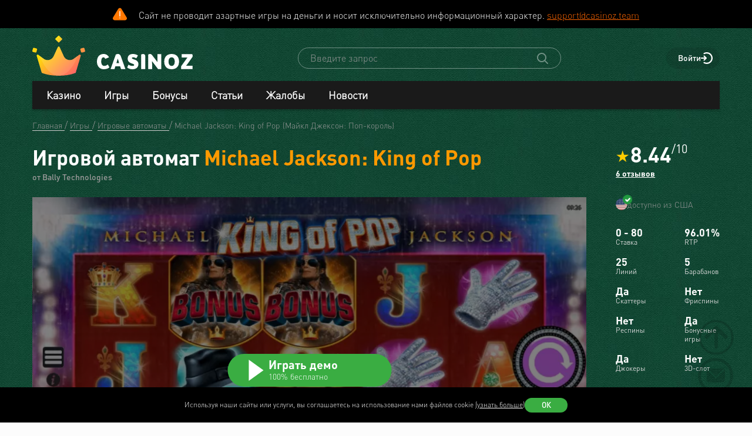

--- FILE ---
content_type: text/html; charset=utf-8
request_url: https://www.casinoz.team/game/michael-jackson-king-of-pop-bally.html
body_size: 37178
content:
<!DOCTYPE html>
<html lang="ru-RU">
<head>
    <title>Michael Jackson: King of Pop (Bally Technologies) - Игровой автомат,  играть в слот бесплатно, демо-версия, без регистрации</title>
    <meta charset="utf-8">
    <meta name="viewport" content="width=device-width, initial-scale=1.0">
    <meta name="theme-color" content="#e5ef3e">
            <link rel="canonical" href="https://www.casinoz.team/game/michael-jackson-king-of-pop-bally.html">
        
                    
            
                <link rel="alternate" hreflang="ru-RU" href="https://www.casinoz.team/game/michael-jackson-king-of-pop-bally.html" /> 

            <link href="https://www.casinoz.team/images/fav_120.png"
          rel="icon"/>
    <meta name="_token" content="6Xnu0crvQX2zepVX2w4dpPVaRSdxQT54bOb7vIb1">
    <meta name="description" content="Играй в Michael Jackson: King of Pop от Bally Technologies бесплатно ✔️ Обзор ✔️ Фриспины ✔️ Стратегии ✔️ Демо-версия автомата Майкл Джексон: Поп-король ➤ Список Bally Technologies казино 2026 с актуальными бонусами">
        <meta content="Casinoz" property="og:site_name"/>
    <meta content="ru_RU" property="og:locale"/>
    <meta content="Играй в Michael Jackson: King of Pop от Bally Technologies бесплатно ✔️ Обзор ✔️ Фриспины ✔️ Стратегии ✔️ Демо-версия автомата Майкл Джексон: Поп-король ➤ Список Bally Technologies казино 2026 с актуальными бонусами" property="og:description"/>
    <meta content="Играй в Michael Jackson: King of Pop от Bally Technologies бесплатно ✔️ Обзор ✔️ Фриспины ✔️ Стратегии ✔️ Демо-версия автомата Майкл Джексон: Поп-король ➤ Список Bally Technologies казино 2026 с актуальными бонусами" property="description"/>
    <meta content="Michael Jackson: King of Pop (Bally Technologies) - Игровой автомат,  играть в слот бесплатно, демо-версия, без регистрации" property="og:title"/>
    <meta content="website" property="og:type"/>
    <meta content="https://www.casinoz.team/game/michael-jackson-king-of-pop-bally.html" property="og:url"/>

            <meta content="https://www.casinoz.team/storage/images/og/games/michael-jackson-king-of-pop_bally-technologies.jpg" property="og:image"/>
        <meta content="1200" property="og:image:width"/>
        <meta content="630" property="og:image:height"/>
    
    <meta name="twitter:card" content="summary_large_image"/>
    <meta name="twitter:title" content="Michael Jackson: King of Pop (Bally Technologies) - Игровой автомат,  играть в слот бесплатно, демо-версия, без регистрации"/>
    <meta name="twitter:description" content="Играй в Michael Jackson: King of Pop от Bally Technologies бесплатно ✔️ Обзор ✔️ Фриспины ✔️ Стратегии ✔️ Демо-версия автомата Майкл Джексон: Поп-король ➤ Список Bally Technologies казино 2026 с актуальными бонусами"/>
            <meta name="twitter:image" content="https://www.casinoz.team/storage/images/og/games/michael-jackson-king-of-pop_bally-technologies.jpg"/>
    
    
    <meta content='Денис Анипченко' name='author'/>

            <link rel="apple-touch-icon" href="https://www.casinoz.team/images/icons/favicon/apple-touch-icon.png">
<link rel="apple-touch-icon" sizes="57x57" href="https://www.casinoz.team/images/icons/favicon/apple-touch-icon-57x57.png">
<link rel="apple-touch-icon" sizes="60x60" href="https://www.casinoz.team/images/icons/favicon/apple-touch-icon-60x60.png">
<link rel="apple-touch-icon" sizes="72x72" href="https://www.casinoz.team/images/icons/favicon/apple-touch-icon-72x72.png">
<link rel="apple-touch-icon" sizes="76x76" href="https://www.casinoz.team/images/icons/favicon/apple-touch-icon-76x76.png">
<link rel="apple-touch-icon" sizes="114x114" href="https://www.casinoz.team/images/icons/favicon/apple-touch-icon-114x114.png">
<link rel="apple-touch-icon" sizes="120x120" href="https://www.casinoz.team/images/icons/favicon/apple-touch-icon-120x120.png">
<link rel="apple-touch-icon" sizes="144x144" href="https://www.casinoz.team/images/icons/favicon/apple-touch-icon-144x144.png">
<link rel="apple-touch-icon" sizes="152x152" href="https://www.casinoz.team/images/icons/favicon/apple-touch-icon-152x152.png">
<link rel="apple-touch-icon" sizes="180x180" href="https://www.casinoz.team/images/icons/favicon/apple-touch-icon-180x180.png">    
    <!-- Web Application Manifest -->
<link rel="manifest" href="/manifest.json">
<!-- Chrome for Android theme color -->
<meta name="theme-color" content="#000000">

<!-- Add to homescreen for Chrome on Android -->
<meta name="mobile-web-app-capable" content="yes">
<meta name="application-name" content="Casinoz">

<!-- Add to homescreen for Safari on iOS -->
<meta name="apple-mobile-web-app-capable" content="yes">
<meta name="apple-mobile-web-app-status-bar-style" content="black">
<meta name="apple-mobile-web-app-title" content="Casinoz">
<link rel="apple-touch-icon" href="/images/icons/icon-512x512.png">

<link href="/images/icons/splash-640x1136.png"
      media="(device-width: 320px) and (device-height: 568px) and (-webkit-device-pixel-ratio: 2)"
      rel="apple-touch-startup-image"/>
<link href="/images/icons/splash-750x1334.png"
      media="(device-width: 375px) and (device-height: 667px) and (-webkit-device-pixel-ratio: 2)"
      rel="apple-touch-startup-image"/>
<link href="/images/icons/splash-1242x2208.png"
      media="(device-width: 621px) and (device-height: 1104px) and (-webkit-device-pixel-ratio: 3)"
      rel="apple-touch-startup-image"/>
<link href="/images/icons/splash-1125x2436.png"
      media="(device-width: 375px) and (device-height: 812px) and (-webkit-device-pixel-ratio: 3)"
      rel="apple-touch-startup-image"/>
<link href="/images/icons/splash-828x1792.png"
      media="(device-width: 414px) and (device-height: 896px) and (-webkit-device-pixel-ratio: 2)"
      rel="apple-touch-startup-image"/>
<link href="/images/icons/splash-1242x2688.png"
      media="(device-width: 414px) and (device-height: 896px) and (-webkit-device-pixel-ratio: 3)"
      rel="apple-touch-startup-image"/>
<link href="/images/icons/splash-1536x2048.png"
      media="(device-width: 768px) and (device-height: 1024px) and (-webkit-device-pixel-ratio: 2)"
      rel="apple-touch-startup-image"/>
<link href="/images/icons/splash-1668x2224.png"
      media="(device-width: 834px) and (device-height: 1112px) and (-webkit-device-pixel-ratio: 2)"
      rel="apple-touch-startup-image"/>
<link href="/images/icons/splash-1668x2388.png"
      media="(device-width: 834px) and (device-height: 1194px) and (-webkit-device-pixel-ratio: 2)"
      rel="apple-touch-startup-image"/>
<link href="/images/icons/splash-2048x2732.png"
      media="(device-width: 1024px) and (device-height: 1366px) and (-webkit-device-pixel-ratio: 2)"
      rel="apple-touch-startup-image"/>

<!-- Tile for Win8 -->
<meta name="msapplication-TileColor" content="#ffffff">
<meta name="msapplication-TileImage" content="/images/icons/icon-512x512.png">

            <link rel="preload" href="/css/fonts.css?11168" onload="this.media='all'">
    
    <link href="/images/about-background-casino.jpg" rel="preload" as="image" fetchpriority="high">
    <link rel="stylesheet" href="/css/styles.css?11168" onload="this.media='all'">
                        <link href="/storage/thumbs/games/michael-jackson-king-of-pop_bally-technologies_601.webp" rel="preload" as="image" fetchpriority="high">
                            <link href="/storage/thumbs/games/michael-jackson-king-of-pop_bally-technologies_401.webp" rel="preload" as="image" fetchpriority="high">
                <link rel="preload" href="/css/additional.css?11168" onload="this.media='all'">

    <link rel="stylesheet" href="/css/custom.css?v=1766733172" media="print" onload="this.media='all'">




</head>
<body itemscope itemtype="https://schema.org/WebPage"
      class=" js-age-confirmation--lock">
<link itemprop="url" href="https://www.casinoz.team/game/michael-jackson-king-of-pop-bally.html">
<meta itemprop="description" content="Играй в Michael Jackson: King of Pop от Bally Technologies бесплатно ✔️ Обзор ✔️ Фриспины ✔️ Стратегии ✔️ Демо-версия автомата Майкл Джексон: Поп-король ➤ Список Bally Technologies казино 2026 с актуальными бонусами">
<meta itemprop="name" content="Michael Jackson: King of Pop (Bally Technologies) - Игровой автомат,  играть в слот бесплатно, демо-версия, без регистрации">
    <meta itemprop="datePublished" content="2016-06-02 09:31:09">
<meta itemprop="dateModified" content="2018-09-06 19:55:23">
    <meta itemprop="lastReviewed" content="2020-09-13T20:00:34+03:00">
<div itemscope itemtype="http://schema.org/Person" itemprop="reviewedBy">
    <meta itemprop="name" content="Денис Анипченко">
    <link itemprop="url" href="https://www.casinoz.team/users/anipych">
    <link itemprop="image" href="https://www.casinoz.team/storage/images/users/100/28/origin/125e3367fb8eff8346042956177dd1aa.jpg">
    <link itemprop="identifier" href="https://www.casinoz.team/users/anipych">
</div>

<script type="application/ld+json">
    {
      "@context": "http://schema.org/",
      "@type": "Organization",
      "name": "Casinoz",
      "logo": "https://www.casinoz.team/images/logo.png",
      "url": "https://www.casinoz.team/",
      "identifier": "https://www.casinoz.team/",
      "brand": {
        "@type": "Brand",
        "name": "Casinoz"
      },
      "email": "promo@casinoz.team",
      "sameAs": ["https://x.com/casinozru","https://www.youtube.com/casinoz"] 
    }
</script>

<div itemscope itemtype="http://schema.org/Person" itemprop="author">
    <meta itemprop="name" content="Денис Анипченко">
    <link itemprop="url" href="https://www.casinoz.team/users/anipych">
    <link itemprop="image" href="https://www.casinoz.team/storage/images/users/100/28/origin/125e3367fb8eff8346042956177dd1aa.jpg">
    <link itemprop="identifier" href="https://www.casinoz.team/users/anipych">
</div>


<!-- Google Tag Manager (noscript) -->
    <div class="js-age-confirmation--google-tag" data-id="GTM-WLZC9S4" style="display: none">
    </div>
<!-- End Google Tag Manager (noscript) -->


<!--noindex-->
    <!--googleoff: all-->
    <div class="header-attention header-attention--icon-orange header-attention__wrapper  header-attention__text js-header-attention"
         data-nosnippet="true">
        Сайт не проводит азартные игры на деньги и носит исключительно информационный характер. <a href="mailto:support@casinoz.team" rel="nofollow">support@casinoz.team</a>
    </div>
    <!--googleon: all-->
    <!--/noindex-->
<div class="l-main" id="app">
            
            <div class="l-main__header l-main__header--green ">
                <a id="top"></a>
                <a href="#top" class="btn-top js-btn-top h-hidden--xs">
                    <span class="i-btn-top"></span>
                </a>
                <!-- Header -->

                <header class="header is-auth   ">
    <div class="container header__container">
        <div class="header__body">
            <div class="header__body__logo">
                <a href="#"
                   class="burger burger_header h-hidden--lg h-hidden--md h-hidden--sm js-burger js-mobile-menu-burger">
                    <span class="burger__svg"></span>
                </a>
                <a class="header__logo" href="/">
    <picture>
        <source srcset="/images/logo.svg" media="(min-width: 641px)">
        <img
                class="logo__img logo"
                src="/images/logo_mobile.svg"
                alt="Casinoz - рейтинг онлайн казино и отзывы"
        >
    </picture>
</a>            </div>


            <div class="search__svg-container js-toggle-search-button h-hidden--lg h-hidden--md h-hidden--sm">
                <span class="search__svg"></span>
            </div>

            <div class="header__info js-toggle-search">
    <!-- Search-->
    <form action="/search"
          itemscope itemtype="https://schema.org/WebSite"
          class="search header__search js-header__search js-search__form search--green"
          method="get">
        <link itemprop="url" href="https://www.casinoz.team/" property="url">
        <div class="schema__hidden" itemscope itemprop="potentialAction"
             itemtype="http://schema.org/SearchAction">
            <meta itemprop="identifier"
                  content="https://www.casinoz.team/search?q={q}">
            <div class="schema__hidden" itemtype="http://schema.org/EntryPoint"
                 itemprop="target" itemscope>
                <meta itemprop="urlTemplate"
                      content="https://www.casinoz.team/search?q={q}">
            </div>
            <div class="schema__hidden" itemscope="itemscope"
                 itemtype="http://schema.org/PropertyValueSpecification" itemprop="query-input">
                <meta itemprop="valueName" content="q">
            </div>
        </div>
        <search class="header__search-wrapper">
        <input class="header__search-input search__input js-header__search-input field" name="query"
               type="text" placeholder="Введите запрос">
        <button class="header__search-icon js-header__search-btn" type="submit"
                value="">
            <svg width="19" height="19" viewBox="0 0 19 19" fill="none" xmlns="http://www.w3.org/2000/svg">
                <path d="M8 16C9.9 16 11.6 15.4 12.9 14.3L17.3 18.7C17.5 18.9 17.8 19 18 19C18.2 19 18.5 18.9 18.7 18.7C19.1 18.3 19.1 17.7 18.7 17.3L14.3 12.9C15.3 11.5 16 9.9 16 8C16 3.6 12.4 0 8 0C3.6 0 0 3.6 0 8C0 12.4 3.6 16 8 16ZM8 2C11.3 2 14 4.7 14 8C14 11.3 11.3 14 8 14C4.7 14 2 11.3 2 8C2 4.7 4.7 2 8 2Z" />
            </svg>
        </button>
        </search>
    </form>
</div>
            <div class="header__right-menu">
                
    

                <div class="login js-login">
            <!-- Not Authorized -->
        <div class="login__btn-auth h-hidden--xs js-login--href href" rel="noopener nofollow">
            Войти
        </div>
        <div class="login__btn-auth h-hidden--lg h-hidden--md h-hidden--sm" rel="noopener nofollow">
        </div>
    </div>            </div>

        </div>
        <div class="mega-sections js-mega-sections container container--main-menu-big ">
    <div class="navigation navigation--dark navigation--column js-navigation--dark js-mega-sections__container">
        <ul class="nav nav--flex nav--main nav--big nav--main-mobile">

                            <li class="nav__item js-big-menu-item js-mobile-menu-category-container ">
                                                                                    
                    <div class="nav__title js-big-menu-btn">
                        <a href="https://www.casinoz.team/casino" class="nav__link nav__link--bold">
                            Казино
                        </a>

                        
                        <div class="nav__icon-container js-mobile-menu-dropdown-button">
                            <span class="i-drop-arrow--little "></span>
                        </div>
                    </div>
                                            <div class="big-menu nav__big-menu js-big-menu js-mobile-menu-dropdown-block slideup">
                
                <div class="big-menu__chapter  big-menu--adaptive big-menu__chapter--links" style="background-color: #171717;
            " >
                            <ul class="big-menu__list">
                    <li class="big-menu__item">
                                    <span class="big-menu__link big-menu__link--no-hover big-menu__link--active"
                          style="color: #fff">Казино &nbsp;</span>
                            </li>
        
                    <li class="big-menu__item">
                <a href="/casino"
                   class="big-menu__link "
                   style="color: #fff">Онлайн казино</a>
            </li>
                    <li class="big-menu__item">
                <a href="/newcasino"
                   class="big-menu__link "
                   style="color: #fff">Новые 🆕</a>
            </li>
                    <li class="big-menu__item">
                <a href="/trusted-online-casino.html"
                   class="big-menu__link "
                   style="color: #fff">Надежные казино 🏆</a>
            </li>
                    <li class="big-menu__item">
                <a href="/best-casino-na-rubli.html"
                   class="big-menu__link "
                   style="color: #fff">Казино на рубли</a>
            </li>
                    <li class="big-menu__item">
                <a href="/livecasino"
                   class="big-menu__link "
                   style="color: #fff">Live-казино</a>
            </li>
                    <li class="big-menu__item">
                <a href="/content/kak-igrat-v-kazino-besplatno-257.html"
                   class="big-menu__link "
                   style="color: #fff">Играем бесплатно 🆓</a>
            </li>
            </ul>




                    </div>

            
                <div class="big-menu__chapter  big-menu--adaptive big-menu__chapter--links" style="background-color: #171717;
            " >
                            <ul class="big-menu__list">
                    <li class="big-menu__item">
                                    <span class="big-menu__link big-menu__link--no-hover big-menu__link--active"
                          style="color: #fff">Народный &nbsp;</span>
                            </li>
        
                    <li class="big-menu__item">
                <a href="/mobilecasino"
                   class="big-menu__link "
                   style="color: #fff">Мобильные</a>
            </li>
                    <li class="big-menu__item">
                <a href="/online-casino-with-instant-cash-withdrawal.html"
                   class="big-menu__link "
                   style="color: #fff">Моментальный вывод</a>
            </li>
                    <li class="big-menu__item">
                <a href="/online-casino-s-minimalnim-depositom.html"
                   class="big-menu__link "
                   style="color: #fff">Минимальный депозит</a>
            </li>
                    <li class="big-menu__item">
                <a href="/honest-online-casinos.html"
                   class="big-menu__link "
                   style="color: #fff">Честные ✅️</a>
            </li>
                    <li class="big-menu__item">
                <a href="/quality-online-casinos.html"
                   class="big-menu__link "
                   style="color: #fff">Качественные</a>
            </li>
                    <li class="big-menu__item">
                <a href="/content/kak-i-zachem-skachivat-kazino-na-dengi-676.html"
                   class="big-menu__link "
                   style="color: #fff">Скачать</a>
            </li>
            </ul>




                    </div>

            
                <div class="big-menu__chapter  big-menu--adaptive big-menu__chapter--links" style="background-color: #171717;
            " >
                            <ul class="big-menu__list">
                    <li class="big-menu__item">
                                    <span class="big-menu__link big-menu__link--no-hover big-menu__link--active"
                          style="color: #fff">По депозиту &nbsp;</span>
                            </li>
        
                    <li class="big-menu__item">
                <a href="/payment_system/mir.html"
                   class="big-menu__link "
                   style="color: #fff">Карты Мир</a>
            </li>
                    <li class="big-menu__item">
                <a href="/payment_system/piastrix.html"
                   class="big-menu__link "
                   style="color: #fff">Piastrix</a>
            </li>
                    <li class="big-menu__item">
                <a href="/payment_system/sbp-pay.html"
                   class="big-menu__link "
                   style="color: #fff">СБП казино</a>
            </li>
            </ul>




                    </div>

            
                <div class="big-menu__chapter  big-menu--adaptive big-menu__chapter--links" style="background-color: #171717;
            " >
                            <ul class="big-menu__list">
                    <li class="big-menu__item">
                                    <a class="big-menu__link big-menu__link--no-hover big-menu__link--active"
                       style="color: #fff"
                       href="/crypto">Крипта</a>
                            </li>
        
                    <li class="big-menu__item">
                <a href="/crypto/bitcoin.html"
                   class="big-menu__link "
                   style="color: #fff">Bitcoin (BTC)</a>
            </li>
                    <li class="big-menu__item">
                <a href="/crypto/ethereum.html"
                   class="big-menu__link "
                   style="color: #fff">Ethereum (ETH)</a>
            </li>
                    <li class="big-menu__item">
                <a href="/crypto/binance-coin.html"
                   class="big-menu__link "
                   style="color: #fff">Binance Coin (BNB)</a>
            </li>
                    <li class="big-menu__item">
                <a href="/crypto/tether.html"
                   class="big-menu__link "
                   style="color: #fff">Tether (USDT)</a>
            </li>
                    <li class="big-menu__item">
                <a href="/crypto/ripple.html"
                   class="big-menu__link "
                   style="color: #fff">Ripple (XRP)</a>
            </li>
                    <li class="big-menu__item">
                <a href="/crypto/tron.html"
                   class="big-menu__link "
                   style="color: #fff">Tron (TRX)</a>
            </li>
                    <li class="big-menu__item">
                <a href="/crypto/solana.html"
                   class="big-menu__link "
                   style="color: #fff">Solana (SOL)</a>
            </li>
                    <li class="big-menu__item">
                <a href="/crypto/litecoin.html"
                   class="big-menu__link "
                   style="color: #fff">Litecoin (LTC)</a>
            </li>
            </ul>




                    </div>

    </div>                                    </li>
                            <li class="nav__item js-big-menu-item js-mobile-menu-category-container ">
                                                                                    
                    <div class="nav__title js-big-menu-btn">
                        <a href="https://www.casinoz.team/game" class="nav__link nav__link--bold">
                            Игры
                        </a>

                        
                        <div class="nav__icon-container js-mobile-menu-dropdown-button">
                            <span class="i-drop-arrow--little "></span>
                        </div>
                    </div>
                                            <div class="big-menu nav__big-menu js-big-menu js-mobile-menu-dropdown-block slideup">
                
                <div class="big-menu__chapter  big-menu--adaptive big-menu__chapter--links" style="background-color: #171717;
            " >
                            <ul class="big-menu__list">
                    <li class="big-menu__item">
                                    <span class="big-menu__link big-menu__link--no-hover big-menu__link--active"
                          style="color: #fff">По типу &nbsp;</span>
                            </li>
        
                    <li class="big-menu__item">
                <a href="/game/igrovie-avtomati"
                   class="big-menu__link "
                   style="color: #fff">Игровые автоматы 🎰</a>
            </li>
                    <li class="big-menu__item">
                <a href="/game/roulette"
                   class="big-menu__link "
                   style="color: #fff">Рулетка 🤵</a>
            </li>
                    <li class="big-menu__item">
                <a href="/game/blackjack"
                   class="big-menu__link "
                   style="color: #fff">Блэкджек 🃏</a>
            </li>
                    <li class="big-menu__item">
                <a href="/game/video-poker"
                   class="big-menu__link "
                   style="color: #fff">Видео-покер</a>
            </li>
                    <li class="big-menu__item">
                <a href="/game/baccara"
                   class="big-menu__link "
                   style="color: #fff">Баккара</a>
            </li>
                    <li class="big-menu__item">
                <a href="/game/craps"
                   class="big-menu__link "
                   style="color: #fff">Крэпс 🎲</a>
            </li>
                    <li class="big-menu__item">
                <a href="/game/entertaining-games"
                   class="big-menu__link "
                   style="color: #fff">Развлекательные</a>
            </li>
                    <li class="big-menu__item">
                <a href="/game/crash-games"
                   class="big-menu__link "
                   style="color: #fff">Краш-игры 🚀</a>
            </li>
            </ul>




                    </div>

            
                <div class="big-menu__chapter  big-menu--adaptive big-menu__chapter--links" style="background-color: #171717;
            " >
                            <ul class="big-menu__list">
                    <li class="big-menu__item">
                                    <span class="big-menu__link big-menu__link--no-hover big-menu__link--active"
                          style="color: #fff">По софту &nbsp;</span>
                            </li>
        
                    <li class="big-menu__item">
                <a href="/manufacture/nolimit-city.html"
                   class="big-menu__link "
                   style="color: #fff">Nolimit City</a>
            </li>
                    <li class="big-menu__item">
                <a href="/manufacture/pragmatic-play.html"
                   class="big-menu__link "
                   style="color: #fff">Pragmatic Play</a>
            </li>
                    <li class="big-menu__item">
                <a href="/manufacture/netent.html"
                   class="big-menu__link "
                   style="color: #fff">NetEnt</a>
            </li>
                    <li class="big-menu__item">
                <a href="/manufacture/spinomenal.html"
                   class="big-menu__link "
                   style="color: #fff">Spinomenal</a>
            </li>
                    <li class="big-menu__item">
                <a href="/manufacture/wazdan.html"
                   class="big-menu__link "
                   style="color: #fff">Wazdan</a>
            </li>
                    <li class="big-menu__item">
                <a href="/manufacture/endorphina.html"
                   class="big-menu__link "
                   style="color: #fff">Endorphina</a>
            </li>
                    <li class="big-menu__item">
                <a href="/manufacture/red-tiger.html"
                   class="big-menu__link "
                   style="color: #fff">Red Tiger</a>
            </li>
            </ul>




                    </div>

            
                <div class="big-menu__chapter  big-menu--adaptive big-menu__chapter--links" style="background-color: #171717;
            " >
                            <ul class="big-menu__list">
                    <li class="big-menu__item">
                                    <span class="big-menu__link big-menu__link--no-hover big-menu__link--active"
                          style="color: #fff"> &nbsp;</span>
                            </li>
        
                    <li class="big-menu__item">
                <a href="/manufacture/habanero.html"
                   class="big-menu__link "
                   style="color: #fff">Habanero</a>
            </li>
                    <li class="big-menu__item">
                <a href="/manufacture/push-gaming.html"
                   class="big-menu__link "
                   style="color: #fff">Push Gaming</a>
            </li>
                    <li class="big-menu__item">
                <a href="/manufacture/yggdrasil-gaming.html"
                   class="big-menu__link "
                   style="color: #fff">Yggdrasil Gaming</a>
            </li>
                    <li class="big-menu__item">
                <a href="/manufacture/relax-gaming.html"
                   class="big-menu__link "
                   style="color: #fff">Relax Gaming</a>
            </li>
                    <li class="big-menu__item">
                <a href="/manufacture/playngo.html"
                   class="big-menu__link "
                   style="color: #fff">Play&#039;n Go</a>
            </li>
                    <li class="big-menu__item">
                <a href="/manufacture/thunderkick.html"
                   class="big-menu__link "
                   style="color: #fff">Thunderkick</a>
            </li>
                    <li class="big-menu__item">
                <a href="/manufacture/microgaming.html"
                   class="big-menu__link "
                   style="color: #fff">Microgaming</a>
            </li>
            </ul>




                    </div>

            
                <div class="big-menu__chapter  big-menu--adaptive big-menu__chapter--links" style="background-color: #171717;
            " >
                            <ul class="big-menu__list">
        
                    <li class="big-menu__item">
                <a href="/content/kakie-avtomaty-dayut-vyigrat-v-kazino-689.html"
                   class="big-menu__link "
                   style="color: #fff">Дающие автоматы 🍀</a>
            </li>
                    <li class="big-menu__item">
                <a href="/content/pochemu-tak-populyarny-igrovye-avtomaty-megaways-720.html"
                   class="big-menu__link "
                   style="color: #fff">Megaways™ Slots</a>
            </li>
                    <li class="big-menu__item">
                <a href="/content/igrovye-avtomaty-s-progressivnym-dzhek-194.html"
                   class="big-menu__link "
                   style="color: #fff">Progressive Jackpot Slots 👑</a>
            </li>
                    <li class="big-menu__item">
                <a href="/content/cheating-casino-video-slots-660.html"
                   class="big-menu__link "
                   style="color: #fff">Взлом автоматов 👮</a>
            </li>
                    <li class="big-menu__item">
                <a href="/content/sekrety-igrovykh-avtomatov-392.html"
                   class="big-menu__link "
                   style="color: #fff">Секреты автоматов 🎩</a>
            </li>
                    <li class="big-menu__item">
                <a href="/content/chto-nuzhno-znat-ljubitelju-igrovykh-403.html"
                   class="big-menu__link "
                   style="color: #fff">Символ Scatter</a>
            </li>
                    <li class="big-menu__item">
                <a href="/new-slots"
                   class="big-menu__link "
                   style="color: #fff">Новые видео слоты 🆕</a>
            </li>
                    <li class="big-menu__item">
                <a href="/upcoming-slots"
                   class="big-menu__link "
                   style="color: #fff">Предстоящие релизы слотов ⏳</a>
            </li>
                    <li class="big-menu__item">
                <a href="/new-demo-slots"
                   class="big-menu__link "
                   style="color: #fff">Новые демо-слоты 🎰</a>
            </li>
            </ul>




                    </div>

    </div>                                    </li>
                            <li class="nav__item js-big-menu-item js-mobile-menu-category-container ">
                                                                                    
                    <div class="nav__title js-big-menu-btn">
                        <a href="https://www.casinoz.team/bonus" class="nav__link nav__link--bold">
                            Бонусы
                        </a>

                        
                        <div class="nav__icon-container js-mobile-menu-dropdown-button">
                            <span class="i-drop-arrow--little "></span>
                        </div>
                    </div>
                                            <div class="big-menu nav__big-menu js-big-menu js-mobile-menu-dropdown-block slideup">
                
                <div class="big-menu__chapter  big-menu--adaptive big-menu__chapter--links" style="background-color: #171717;
            " >
                            <ul class="big-menu__list">
                    <li class="big-menu__item">
                                    <a class="big-menu__link big-menu__link--no-hover big-menu__link--active"
                       style="color: #fff"
                       href="/bonus">Казино бонусы</a>
                            </li>
        
                    <li class="big-menu__item">
                <a href="/bonus/nodepositbonus"
                   class="big-menu__link "
                   style="color: #fff">Бездепозитные бонусы 🎁</a>
            </li>
                    <li class="big-menu__item">
                <a href="/bonus/firstdepositbonus"
                   class="big-menu__link "
                   style="color: #fff">Бонусы на первый депозит</a>
            </li>
                    <li class="big-menu__item">
                <a href="/bonus/reload-bonuses"
                   class="big-menu__link "
                   style="color: #fff">Постоянные бонусы</a>
            </li>
                    <li class="big-menu__item">
                <a href="/content/keshbek-v-onlayn-kazino-722.html"
                   class="big-menu__link "
                   style="color: #fff">Кэшбэк бонусы</a>
            </li>
                    <li class="big-menu__item">
                <a href="/content/pobezhdaem-lypkye-bonusy-ynternet-kazyno-12.html"
                   class="big-menu__link "
                   style="color: #fff">Липкие бонусы</a>
            </li>
            </ul>




                    </div>

            
                <div class="big-menu__chapter  big-menu--adaptive big-menu__chapter--links" style="background-color: #171717;
            " >
                            <ul class="big-menu__list">
                    <li class="big-menu__item">
                                    <span class="big-menu__link big-menu__link--no-hover big-menu__link--active"
                          style="color: #fff"> &nbsp;</span>
                            </li>
        
                    <li class="big-menu__item">
                <a href="/content/stavky-v-ynternet-kazyno-kotorye-52.html"
                   class="big-menu__link "
                   style="color: #fff">Отыгрываем бонусы</a>
            </li>
                    <li class="big-menu__item">
                <a href="/content/problemy-igrokov-s-bonusami-onlayn-kazino-781.html"
                   class="big-menu__link "
                   style="color: #fff">Проблемы с бонусами</a>
            </li>
                    <li class="big-menu__item">
                <a href="/content/preimuschestva-khajjrollerov-v-onlajjn-412.html"
                   class="big-menu__link "
                   style="color: #fff">Привилегии хайроллеров</a>
            </li>
                    <li class="big-menu__item">
                <a href="/content/bonusy-ynternet-kazyno-lypkye-bonusy-17.html"
                   class="big-menu__link "
                   style="color: #fff">Обналичиваем бонусы</a>
            </li>
            </ul>




                    </div>

            
                <div class="big-menu__chapter  big-menu--adaptive big-menu__chapter--links" style="background-color: #171717;
            " >
                            <ul class="big-menu__list">
                    <li class="big-menu__item">
                                    <a class="big-menu__link big-menu__link--no-hover big-menu__link--active"
                       style="color: #fff"
                       href="/freespins">Фриспины</a>
                            </li>
        
                    <li class="big-menu__item">
                <a href="/freespins/freespins-for-deposit"
                   class="big-menu__link "
                   style="color: #fff">Фриспины за депозит 🍰</a>
            </li>
                    <li class="big-menu__item">
                <a href="/freespins/freespins-for-action"
                   class="big-menu__link "
                   style="color: #fff">Фриспины за действие</a>
            </li>
                    <li class="big-menu__item">
                <a href="/freespins/freespins-for-registration"
                   class="big-menu__link "
                   style="color: #fff">Фриспины за регистрацию 💎</a>
            </li>
            </ul>

    <ul class="big-menu__submenu-wrapper">
                    <li class="big-menu__submenu-item">
                <a href="https://www.casinoz.team/content/kak-obnalichit-frispiny-v-onlayn-kazino-778.html" class="big-menu__submenu-link"
                   style="color: #fff">Как обналичить фриспины?</a>
            </li>
                    <li class="big-menu__submenu-item">
                <a href="https://www.casinoz.team/content/kak-poluchit-frispiny-v-onlayn-kazino-777.html" class="big-menu__submenu-link"
                   style="color: #fff">Как получить фриспины?</a>
            </li>
            </ul>



                    </div>

            
                <div class="big-menu__chapter  big-menu--adaptive big-menu__chapter--links" style="background-color: #171717;
            " >
                            <ul class="big-menu__list">
                    <li class="big-menu__item">
                                    <a class="big-menu__link big-menu__link--no-hover big-menu__link--active"
                       style="color: #fff"
                       href="/tournament">Турниры</a>
                            </li>
        
                    <li class="big-menu__item">
                <a href="/tournament/slots-tournaments"
                   class="big-menu__link "
                   style="color: #fff">Слот Турниры</a>
            </li>
                    <li class="big-menu__item">
                <a href="/tournament/roulette-tournament"
                   class="big-menu__link "
                   style="color: #fff">Турниры по рулетке</a>
            </li>
                    <li class="big-menu__item">
                <a href="/tournament/blackjack-tournaments"
                   class="big-menu__link "
                   style="color: #fff">Турниры по блэкджеку</a>
            </li>
                    <li class="big-menu__item">
                <a href="/tournament/mixed-tournaments"
                   class="big-menu__link "
                   style="color: #fff">Смешанные турниры</a>
            </li>
            </ul>

    <ul class="big-menu__submenu-wrapper">
                    <li class="big-menu__submenu-item">
                <a href="https://www.casinoz.team/content/plyusy-i-minusy-besplatnyh-slot-turnirov-onlayn-kazino-783.html" class="big-menu__submenu-link"
                   style="color: #fff">Бесплатные слот-турниры?</a>
            </li>
            </ul>



                    </div>

    </div>                                    </li>
                            <li class="nav__item js-big-menu-item js-mobile-menu-category-container nav__item--hidden-sm">
                                                                                    
                    <div class="nav__title js-big-menu-btn">
                        <a href="https://www.casinoz.team/content" class="nav__link nav__link--bold">
                            Статьи
                        </a>

                        
                        <div class="nav__icon-container js-mobile-menu-dropdown-button">
                            <span class="i-drop-arrow--little "></span>
                        </div>
                    </div>
                                            <div class="big-menu nav__big-menu js-big-menu js-mobile-menu-dropdown-block slideup">
                
                <div class="big-menu__chapter  big-menu--adaptive big-menu__chapter--links" style="background-color: #171717;
            " >
                            <ul class="big-menu__list">
                    <li class="big-menu__item">
                                    <span class="big-menu__link big-menu__link--no-hover big-menu__link--active"
                          style="color: #fff">Статьи &nbsp;</span>
                            </li>
        
                    <li class="big-menu__item">
                <a href="/content/casino-scams"
                   class="big-menu__link "
                   style="color: #fff">100 лучших игорных афер</a>
            </li>
                    <li class="big-menu__item">
                <a href="/content/gambling-psychology"
                   class="big-menu__link "
                   style="color: #fff">Психология игры</a>
            </li>
                    <li class="big-menu__item">
                <a href="/content/igrovie-avtomati"
                   class="big-menu__link "
                   style="color: #fff">Игровые автоматы</a>
            </li>
                    <li class="big-menu__item">
                <a href="/content/miscellaneous"
                   class="big-menu__link "
                   style="color: #fff">О казино</a>
            </li>
                    <li class="big-menu__item">
                <a href="/content/famous-highrollers"
                   class="big-menu__link "
                   style="color: #fff">Знаменитые хайроллеры</a>
            </li>
                    <li class="big-menu__item">
                <a href="/content/roulette"
                   class="big-menu__link "
                   style="color: #fff">Рулетка</a>
            </li>
                    <li class="big-menu__item">
                <a href="/content/blackjack"
                   class="big-menu__link "
                   style="color: #fff">Блэкджек</a>
            </li>
            </ul>




                    </div>

            
                <div class="big-menu__chapter  big-menu--adaptive big-menu__chapter--links" style="background-color: #171717;
            " >
                            <ul class="big-menu__list">
                    <li class="big-menu__item">
                                    <span class="big-menu__link big-menu__link--no-hover big-menu__link--active"
                          style="color: #fff">А знаете ли вы? &nbsp;</span>
                            </li>
        
                    <li class="big-menu__item">
                <a href="/content/the-best-world-casinos"
                   class="big-menu__link "
                   style="color: #fff">Лучшие казино мира</a>
            </li>
                    <li class="big-menu__item">
                <a href="/content/gambling-tycoons"
                   class="big-menu__link "
                   style="color: #fff">Воротилы игорного бизнеса</a>
            </li>
                    <li class="big-menu__item">
                <a href="/content/bonus-hunting"
                   class="big-menu__link "
                   style="color: #fff">Бонус хантинг</a>
            </li>
                    <li class="big-menu__item">
                <a href="/content/jackpots-and-wins"
                   class="big-menu__link "
                   style="color: #fff">Джекпоты</a>
            </li>
                    <li class="big-menu__item">
                <a href="/content/card-table-games"
                   class="big-menu__link "
                   style="color: #fff">Настольные и карточные игры</a>
            </li>
                    <li class="big-menu__item">
                <a href="/content/live-casinos"
                   class="big-menu__link "
                   style="color: #fff">Игры с дилером</a>
            </li>
                    <li class="big-menu__item">
                <a href="/content/casino-advantage-play-713.html"
                   class="big-menu__link "
                   style="color: #fff">Адвантивная игра</a>
            </li>
            </ul>




                    </div>

            
                <div class="big-menu__chapter  big-menu--adaptive big-menu__chapter--links" style="background-color: #171717;
            " >
                            <ul class="big-menu__list">
                    <li class="big-menu__item">
                                    <a class="big-menu__link big-menu__link--no-hover big-menu__link--active"
                       style="color: #fff"
                       href="/rule">Правила</a>
                            </li>
        
                    <li class="big-menu__item">
                <a href="/rule/igrovie-avtomati"
                   class="big-menu__link "
                   style="color: #fff">Игровые автоматы</a>
            </li>
                    <li class="big-menu__item">
                <a href="/rule/blackjack"
                   class="big-menu__link "
                   style="color: #fff">Блэкджек</a>
            </li>
                    <li class="big-menu__item">
                <a href="/rule/roulette"
                   class="big-menu__link "
                   style="color: #fff">Рулетка</a>
            </li>
                    <li class="big-menu__item">
                <a href="/rule/video-poker"
                   class="big-menu__link "
                   style="color: #fff">Видео покер</a>
            </li>
                    <li class="big-menu__item">
                <a href="/rule/baccara"
                   class="big-menu__link "
                   style="color: #fff">Баккара</a>
            </li>
                    <li class="big-menu__item">
                <a href="/rule/craps"
                   class="big-menu__link "
                   style="color: #fff">Крэпс</a>
            </li>
            </ul>




                    </div>

            
                <div class="big-menu__chapter  big-menu--adaptive big-menu__chapter--links" style="background-color: #171717;
            " >
                            <ul class="big-menu__list">
                    <li class="big-menu__item">
                                    <a class="big-menu__link big-menu__link--no-hover big-menu__link--active"
                       style="color: #fff"
                       href="/strategy">Стратегии</a>
                            </li>
        
                    <li class="big-menu__item">
                <a href="/strategy/igrovie-avtomati"
                   class="big-menu__link "
                   style="color: #fff">Игровые автоматы</a>
            </li>
                    <li class="big-menu__item">
                <a href="/strategy/roulette"
                   class="big-menu__link "
                   style="color: #fff">Рулетка</a>
            </li>
                    <li class="big-menu__item">
                <a href="/strategy/blackjack"
                   class="big-menu__link "
                   style="color: #fff">Блэкджек</a>
            </li>
                    <li class="big-menu__item">
                <a href="/strategy/video-poker"
                   class="big-menu__link "
                   style="color: #fff">Видео покер</a>
            </li>
                    <li class="big-menu__item">
                <a href="/strategy/craps"
                   class="big-menu__link "
                   style="color: #fff">Крэпс</a>
            </li>
                    <li class="big-menu__item">
                <a href="/strategy/poker"
                   class="big-menu__link "
                   style="color: #fff">Покер</a>
            </li>
            </ul>




                    </div>

    </div>                                    </li>
                            <li class="nav__item js-big-menu-item js-mobile-menu-category-container nav__item--hidden-sm nav__item--hidden-md">
                                                                                    
                    <div class="nav__title js-big-menu-btn">
                        <a href="https://www.casinoz.team/complaints" class="nav__link nav__link--bold">
                            Жалобы
                        </a>

                        
                        <div class="nav__icon-container js-mobile-menu-dropdown-button">
                            <span class="i-drop-arrow--little "></span>
                        </div>
                    </div>
                                            <div class="big-menu nav__big-menu js-big-menu js-mobile-menu-dropdown-block slideup">
                                        </div>                                    </li>
                            <li class="nav__item js-big-menu-item js-mobile-menu-category-container nav__item--hidden-sm nav__item--hidden-md">
                                                                                    
                    <div class="nav__title js-big-menu-btn">
                        <a href="https://www.casinoz.team/news" class="nav__link nav__link--bold">
                            Новости
                        </a>

                        
                        <div class="nav__icon-container js-mobile-menu-dropdown-button">
                            <span class="i-drop-arrow--little "></span>
                        </div>
                    </div>
                                            <div class="big-menu nav__big-menu js-big-menu js-mobile-menu-dropdown-block slideup">
                                        </div>                                    </li>
                    </ul>
        
        
        
    </div>
</div>

    </div>
</header>
                                <div class="subscribe">
    <div class="subscribe__container">
        <div class="container">
            <div class="subscribe__body">
                <div class="subscribe__title">
                    Подпишитесь на обновления
                </div>
                <div class="subscribe__text h-hidden--xs">
                    Выберите интересную вам информацию и получайте ее первым
                </div>
                <span class="btn-active subscribe__mix-btn-active js-subscribe__mix-btn-active"
                      data-target="subscribe"
                      data-cache-hash="subscribe_form_popup_89484b14b36a8d5329426a3d944d2983"
                      data-view="_partials.forms.subscribe-form.form"
                      data-additional-classes="popup--blackout js-subscribe__popup js-onclick-ajax-target"


                >Подписаться</span>
            </div>
        </div>
    </div>
    <span class="subscribe__btn h-hidden--xs span-like-link">
        <span class="i-subscribe-mail subscribe__mix-i-subscribe-mail"></span>
    </span>

</div>

                
                            </div>
        

<div class="l-main__content l-main__content--home-markup ">
    <div class="l-main__content--bg-green">

        
        
        <!-- Breadcrumbs -->


<div class="container">
    <nav class="breadcrumbs ">
        <ul class="breadcrumbs__list" itemscope itemtype="https://schema.org/BreadcrumbList" itemprop="breadcrumb">
                                                                    <li class="breadcrumbs__item" itemprop="itemListElement"
                        itemscope itemtype="https://schema.org/ListItem">
                        <meta itemprop="position" content="1"/>
                                                                                <meta itemprop="name" content="Главная"/>
                                                <link itemprop="item" href="https://www.casinoz.team">

                                                    <a class="breadcrumbs__link" href="https://www.casinoz.team">
                                <span class="underline">
                                    Главная
                                </span>
                            </a>
                                            </li>
                                                        <li class="breadcrumbs__item" itemprop="itemListElement"
                        itemscope itemtype="https://schema.org/ListItem">
                        <meta itemprop="position" content="2"/>
                                                                                <meta itemprop="name" content="Игры"/>
                                                <link itemprop="item" href="https://www.casinoz.team/game">

                                                    <a class="breadcrumbs__link" href="https://www.casinoz.team/game">
                                <span class="underline">
                                    Игры
                                </span>
                            </a>
                                            </li>
                                                        <li class="breadcrumbs__item" itemprop="itemListElement"
                        itemscope itemtype="https://schema.org/ListItem">
                        <meta itemprop="position" content="3"/>
                                                                                <meta itemprop="name" content="Игровые автоматы"/>
                                                <link itemprop="item" href="https://www.casinoz.team/game/igrovie-avtomati">

                                                    <a class="breadcrumbs__link" href="https://www.casinoz.team/game/igrovie-avtomati">
                                <span class="underline">
                                    Игровые автоматы
                                </span>
                            </a>
                                            </li>
                                                        <li class="breadcrumbs__item" itemprop="itemListElement"
                        itemscope itemtype="https://schema.org/ListItem">
                        <meta itemprop="position" content="4"/>
                                                                                <meta itemprop="name" content="🎰 Майкл Джексон: Поп-король 🎰"/>
                                                <link itemprop="item" href="/game/michael-jackson-king-of-pop-bally.html">

                                                    <span class="breadcrumbs__link">
                                Michael Jackson: King of Pop (Майкл Джексон: Поп-король)
                            </span>
                                            </li>
                                    </ul>
        
    </nav>
</div>


        
                    <div class="page-header page-header__margin-top">
        <div class="container">
            <div class="page-header__header page-header__header--no-gap">
                <div class="page-header__no-margin-top">
                    <div class="page-header__data h-hidden--xs h-hidden">
            <time datetime="2016-06-02 09:31:09">
            <span class="page-header__posted ">
                Впервые опубликовано 02.06.2016 09:31
            </span>
        </time>
                                <time datetime="2020-09-13 20:00:34">
            <span class="page-header__last-revised page-header__last-revised--single ">
                Последняя редакция 13.09.2020 20:00
            </span>
        </time>
    </div>
                </div>
                <div class="game-show-header">
                    <div class="game-show-header__left-col">
                        <div class="game-show-header__title-wrapper">
                            <h1 class="game-show-header__title game-show-header__title--white">
                                                                    Игровой автомат <span class="game-show-header__title--orange">Michael Jackson: King of Pop</span>
                                                            </h1>
                            <span class="game-show-header__soft game-show-header__soft--gray">от Bally Technologies</span>
                        </div>

                        <div class="game-show-header__iframe-block">
                            <div class=" game__iframe-demo-new js-frame js-buttons-scroll">
        <div class="game-show-header__action-bar js-bar-demo-game">
            <p class="game-show-header__action-bar-title">Игра запущена в демо-режиме</p>

                            <div class="game-show-header__action-bar-buttons">
                    <button class="game-show-header__action-bar-button game-show-header__action-bar-title game-show-header__action-bar-title--white js-normalscreen-frame href"
                            style="display:none;">
                        <span class="game-page__frame-block--button game-page__frame-block--button---normalscreen js-normalscreen-frame "></span>
                    </button>

                    <button class="game-show-header__action-bar-button game-show-header__action-bar-title game-show-header__action-bar-title--white js-fullscreen-frame href">
                        На весь экран
                        <span class="game-page__frame-block--button game-page__frame-block--button---normalscreen "></span>
                        <span class="game-page__frame-block--button game-page__frame-block--button---fullscreen "></span>
                    </button>

                </div>
                    </div>
        <div
                class="js-lazyframe js-demo-game-frame lazyframe lazyframe--game-demo"
                data-src="https://www.casinoz.team/playdemo/michael-jackson-king-of-pop-bally.html">
            <picture>
                <source srcset="/storage/thumbs/games/michael-jackson-king-of-pop_bally-technologies_401.webp"
                        media="(max-width: 640px)" style="max-width: 100%">
                <img
                        class="game__image"
                        src="/storage/thumbs/games/michael-jackson-king-of-pop_bally-technologies_601.webp"
                        alt="Michael Jackson: King of Pop" title="Michael Jackson: King of Pop"
                        style="max-width: 100%">
            </picture>

            <div class="game__wrapper js-demo-game-frame-wrapper ">

                <div class="game__iframe-main-button js-play-game-demo-frame">
                    <div class="game__iframe-button-play-triangle"></div>
                    <span class="game__iframe-main-button-text-bold">Играть демо</span>
                    <span class="game__iframe-button-text-regular">100% бесплатно</span>
                </div>

                                    <a href="/gosite/videoslots.html" class="game__iframe-second-button" target="_blank">
                        <span class="game__iframe-second-button-text-bold">Играть онлайн</span>
                    </a>
                                    

            </div>
        </div>

    </div>
                        </div>

                        
                    </div>
                    <div class="game-show-header__right-col">

                        <div class="game-show-header__sub-title">
                            <div class="game-show-header__rating">
                                <div class="rating-new  ">
    <div class="rating-new__wrapper">
        <div class="rating-new__rate--big">8.44</div>
        <div class="rating-new__rate--small">/10</div>
    </div>

    </div>                            </div>

                            <a href="#reviews" class="game-show-header__review">
                                6   отзывов
                            </a>

                            <div class="game-show-header__country">
                                
                                <div class="new-countries new-countries--allowed "
     style="background: url('../../images/countries-svg/us.svg')"></div>

                                                                    доступно из США
                                                            </div>
                        </div>


                        <div class="game-show-header__indicators">

                            <ul class="indicators-new">
    <li class="indicators-new__item">
                                                <div class="indicators-new__value">0
                    - 80 
                </div>
                <div class="indicators-new__title">Ставка</div>
                    
    </li>

            <li class="indicators-new__item">
            <div class="indicators-new__value">96.01%</div>
            <div class="indicators-new__title">RTP</div>
        </li>
    
                <li class="indicators-new__item">
            <div class="indicators-new__value">25</div>
            <div class="indicators-new__title">Линий</div>
        </li>
        
        <li class="indicators-new__item">
            <div class="indicators-new__value">5</div>
            <div class="indicators-new__title">Барабанов</div>
        </li>
    
            <li class="indicators-new__item">
            <div class="indicators-new__value">Да</div>
            <div class="indicators-new__title">Cкаттеры</div>
        </li>
    
            <li class="indicators-new__item">
            <div class="indicators-new__value">Нет</div>
            <div class="indicators-new__title">Фриспины</div>
        </li>
                <li class="indicators-new__item">
            <div class="indicators-new__value">Нет</div>
            <div class="indicators-new__title">Респины</div>
        </li>
                <li class="indicators-new__item">
            <div class="indicators-new__value">Да</div>
            <div class="indicators-new__title">Бонусные игры</div>
        </li>
    
            <li class="indicators-new__item">
            <div class="indicators-new__value">Да</div>
            <div class="indicators-new__title">Джокеры</div>
        </li>
                <li class="indicators-new__item">
            <div class="indicators-new__value">Нет</div>
            <div class="indicators-new__title">3D-слот</div>
        </li>
    </ul>


                        </div>

                        <div class="game-show-header__date-update">
                            Последнее обновление
                            06.09.2018
                        </div>

                    </div>
                </div>

            </div>

            
        </div>
    </div>
        
                            </div>

                                <section class="game-where-can-play">
        <div class="container">
                                                        <h2 class="title title--white"
         id="game-where-can-play">
        Лучшие казино Bally Technologies
            </h2>


<ul class="new-casino-list new-casino-list--overflow new-casino-list--mt30">

            <li class="new-casino-list__item new-casino-list__item--silver">
    <div class="new-casino-list__country">
        

                    <div class="upcached new-countries new-countries--allowed new-casino-list__country"
     style="background: url('../../images/countries-svg/us.svg')"></div>

        
    </div>
    <div class="new-casino-list__description new-casino-list__description--area">
        <a class="href" href="https://www.casinoz.team/casino/videoslots.html">

            <picture>
    <source srcset="/storage/thumbs/casino/videoslots-сasino_180-180.svg"
            media="(max-width: 640px)">
    <img
            class="new-casino-list__img"
            src="/storage/thumbs/casino/videoslots-сasino_90-90.svg"
            alt="Казино Видеослотс (Videoslots сasino)"
            loading="lazy">
</picture>

            <div class="new-casino-list__title">Videoslots сasino</div>
        </a>
        <div class="new-casino-list__rating  new-casino-list__rating--new">
            Рейтинг 8.2</div>
    </div>

    <div class="new-casino-list__action ">
                    <div class="new-promo-code  new-promo-code--needed">
            <div class="new-promo-code__text new-promo-code__text--upercase">
                код не нужен
            </div>
        </div>
                                <a href="/gosite/videoslots.html" target="_blank"
               class="btn-main btn-main--uppercase btn-green new-casino-list__btn">Играть</a>
                        </div>
</li>            <li class="new-casino-list__item new-casino-list__item--silver">
    <div class="new-casino-list__country">
        

                    <div class="upcached new-countries new-countries--allowed new-casino-list__country"
     style="background: url('../../images/countries-svg/us.svg')"></div>

        
    </div>
    <div class="new-casino-list__description new-casino-list__description--area">
        <a class="href" href="https://www.casinoz.team/casino/casumo-casino.html">

            <picture>
    <source srcset="/storage/thumbs/casino/casumo-casino_180-180.svg"
            media="(max-width: 640px)">
    <img
            class="new-casino-list__img"
            src="/storage/thumbs/casino/casumo-casino_90-90.svg"
            alt="Казино Касумо (Casumo)"
            loading="lazy">
</picture>

            <div class="new-casino-list__title">Casumo Casino</div>
        </a>
        <div class="new-casino-list__rating  new-casino-list__rating--new">
            Рейтинг 7.9</div>
    </div>

    <div class="new-casino-list__action ">
                    <div class="new-promo-code  new-promo-code--needed">
            <div class="new-promo-code__text new-promo-code__text--upercase">
                код не нужен
            </div>
        </div>
                                <a href="/gosite/casumo-casino.html" target="_blank"
               class="btn-main btn-main--uppercase btn-green new-casino-list__btn">Играть</a>
                        </div>
</li>            <li class="new-casino-list__item new-casino-list__item--silver">
    <div class="new-casino-list__country">
        

                    <div class="upcached new-countries new-countries--allowed new-casino-list__country"
     style="background: url('../../images/countries-svg/us.svg')"></div>

        
    </div>
    <div class="new-casino-list__description new-casino-list__description--area">
        <a class="href" href="https://www.casinoz.team/casino/slots-magic-casino.html">

            <picture>
    <source srcset="/storage/thumbs/casino/slots-magic-casino_180-180.svg"
            media="(max-width: 640px)">
    <img
            class="new-casino-list__img"
            src="/storage/thumbs/casino/slots-magic-casino_90-90.svg"
            alt="Казино Слотс Мэджик (Slots Magic)"
            loading="lazy">
</picture>

            <div class="new-casino-list__title">Slots Magic casino</div>
        </a>
        <div class="new-casino-list__rating  new-casino-list__rating--new">
            Рейтинг 7.9</div>
    </div>

    <div class="new-casino-list__action ">
                    <div class="new-promo-code  new-promo-code--needed">
            <div class="new-promo-code__text new-promo-code__text--upercase">
                код не нужен
            </div>
        </div>
                                <a href="/gosite/slots-magic-casino.html" target="_blank"
               class="btn-main btn-main--uppercase btn-green new-casino-list__btn">Играть</a>
                        </div>
</li>            <li class="new-casino-list__item new-casino-list__item--silver">
    <div class="new-casino-list__country">
        

                    <div class="upcached new-countries new-countries--allowed new-casino-list__country"
     style="background: url('../../images/countries-svg/us.svg')"></div>

        
    </div>
    <div class="new-casino-list__description new-casino-list__description--area">
        <a class="href" href="https://www.casinoz.team/casino/gopro-casino.html">

            <picture>
    <source srcset="/storage/thumbs/casino/gopro-casino_180-180.svg"
            media="(max-width: 640px)">
    <img
            class="new-casino-list__img"
            src="/storage/thumbs/casino/gopro-casino_90-90.svg"
            alt="Казино ГоуПро (GoPro)"
            loading="lazy">
</picture>

            <div class="new-casino-list__title">GoPro Casino</div>
        </a>
        <div class="new-casino-list__rating  new-casino-list__rating--new">
            Рейтинг 7.6</div>
    </div>

    <div class="new-casino-list__action ">
                    <div class="new-promo-code  new-promo-code--needed">
            <div class="new-promo-code__text new-promo-code__text--upercase">
                код не нужен
            </div>
        </div>
                                <a href="/gosite/gopro-casino.html" target="_blank"
               class="btn-main btn-main--uppercase btn-green new-casino-list__btn">Играть</a>
                        </div>
</li>            <li class="new-casino-list__item new-casino-list__item--silver">
    <div class="new-casino-list__country">
        

                    <div class="upcached new-countries new-countries--allowed new-casino-list__country"
     style="background: url('../../images/countries-svg/us.svg')"></div>

        
    </div>
    <div class="new-casino-list__description new-casino-list__description--area">
        <a class="href" href="https://www.casinoz.team/casino/live-casino.html">

            <picture>
    <source srcset="/storage/thumbs/casino/live-casino_180-180.svg"
            media="(max-width: 640px)">
    <img
            class="new-casino-list__img"
            src="/storage/thumbs/casino/live-casino_90-90.svg"
            alt="Казино Лайв (Live)"
            loading="lazy">
</picture>

            <div class="new-casino-list__title">Live Casino</div>
        </a>
        <div class="new-casino-list__rating  new-casino-list__rating--new">
            Рейтинг 7.4</div>
    </div>

    <div class="new-casino-list__action ">
                    <div class="new-promo-code  new-promo-code--needed">
            <div class="new-promo-code__text new-promo-code__text--upercase">
                код не нужен
            </div>
        </div>
                                <a href="/gosite/live-casino.html" target="_blank"
               class="btn-main btn-main--uppercase btn-green new-casino-list__btn">Играть</a>
                        </div>
</li>            <li class="new-casino-list__item new-casino-list__item--silver">
    <div class="new-casino-list__country">
        

                    <div class="upcached new-countries new-countries--allowed new-casino-list__country"
     style="background: url('../../images/countries-svg/us.svg')"></div>

        
    </div>
    <div class="new-casino-list__description new-casino-list__description--area">
        <a class="href" href="https://www.casinoz.team/casino/ahti-games-casino.html">

            <picture>
    <source srcset="/storage/thumbs/casino/ahti-games-casino_180-180.svg"
            media="(max-width: 640px)">
    <img
            class="new-casino-list__img"
            src="/storage/thumbs/casino/ahti-games-casino_90-90.svg"
            alt="Казино АХТИ Геймс (AHTI Games)"
            loading="lazy">
</picture>

            <div class="new-casino-list__title">AHTI Games casino</div>
        </a>
        <div class="new-casino-list__rating  new-casino-list__rating--new">
            Рейтинг 7.4</div>
    </div>

    <div class="new-casino-list__action ">
                    <div class="new-promo-code  new-promo-code--needed">
            <div class="new-promo-code__text new-promo-code__text--upercase">
                код не нужен
            </div>
        </div>
                                <a href="/gosite/ahti-games-casino.html" target="_blank"
               class="btn-main btn-main--uppercase btn-green new-casino-list__btn">Играть</a>
                        </div>
</li>    </ul>
</div>
</section>
                                    <div class="container container--mobile-bg-dark">
                                            </div>
                
                <div class="container">
                    <div class="page page--new     page--new-top
">

                        <div class="page__main">
                                
            <section class="expert-opinion">
        <div class="expert-opinion__img-wrapper">
            <picture>
                <source srcset="/storage/thumbs/users/anipych_160-160.webp"
                        media="(max-width: 640px)">
                <img
                        class="expert-opinion__img"
                        src="/storage/thumbs/users/anipych_100-100.webp"
                        alt="expert"
                        loading="lazy">
            </picture>
                            <span class="expert-opinion__rating">
                    8.4
                </span>
                    </div>
        <a href="/users/anipych" class="expert-opinion__name href">
                            Денис Анипченко
                    </a>
        <div class="expert-opinion__title">Мнение экспертов</div>
        <div class="expert-opinion__text"><p>Наверняка среди читателей энциклопедии азарта Casinoz найдется немало поклонников <a href="https://www.casinoz.team/content/igrovye-avtomaty-dlja-ljubitelejj-411.html">легендарного певца</a> Майкла Джексона. Для вас разработчики из компаний Bally и Scientific Gaming выпустили очень эффектный автомат Michael Jackson: King of Pop, который вы просто обязаны испытать лично.</p>
<p>Он представляет собой онлайн-версию очень популярного аппарата, который был раньше представлен в реальных казино, использующих слоты Bally. Модель обладает потрясающей графикой, великолепным звуком и несколькими интересными особенностями игрового процесса. Читайте далее обо всех важнейших характеристиках новинки.</p></div>
    </section>
    
    <div class="block block--aside  dropleft--new  mobile-hide">
    <div class=" block block--aside">
        <div class="info info--game">
            <table class="info__list info__list--colaspse js-faq__item faq__item--open">
                                    <thead>
                                            <tr class="info__row js-info-row    ">
        <td class="info__name">
                                Раздел
                            </td>
                    <td class="info__value">
                                                        <span class="underline">Игровые автоматы</span>
                            </td>
            </tr>
                                                    <tr class="info__row js-info-row    ">
        <td class="info__name">
                                Производитель
                            </td>
                    <td class="info__value">
                                                        <a class="info__icon" title="Балли" href="https://www.casinoz.team/manufacture/bally.html">
        <img
                                        loading="lazy"
                                        class="info__img"
                                        src="/storage/thumbs/softs/bally-technologies_120-120.svg"
                                        alt="Bally Technologies"
                />
    </a>
                            </td>
            </tr>
                                                    <tr class="info__row js-info-row    ">
        <td class="info__name">
                                Максимальная ставка
                            </td>
                    <td class="info__value">
                                                        80
                            </td>
            </tr>
                                                    <tr class="info__row js-info-row    ">
        <td class="info__name">
                                Процент выплат (RTP)
                            </td>
                    <td class="info__value">
                                                        96.01%
                            </td>
            </tr>
                                                    <tr class="info__row js-info-row    ">
        <td class="info__name">
                                Максимальное умножение
                            </td>
                    <td class="info__value">
                                                        2500 : 1
                            </td>
            </tr>
                                                    <tr class="info__row js-info-row    ">
        <td class="info__name">
                                Дата выпуска
                            </td>
                    <td class="info__value">
                                                        02.06.2016
                            </td>
            </tr>
                                                    <tr class="info__row js-info-row    ">
        <td class="info__name">
                                Прогрессивный джекпот
                            </td>
                    <td class="info__value">
                                                        Нет
                            </td>
            </tr>
                                                    <tr class="info__row js-info-row    ">
        <td class="info__name">
                                Количество барабанов
                            </td>
                    <td class="info__value">
                                                        5
                            </td>
            </tr>
                                                    <tr class="info__row js-info-row    ">
        <td class="info__name">
                                Количество линий
                            </td>
                    <td class="info__value">
                                                        25
                            </td>
            </tr>
                                                    <tr class="info__row js-info-row    ">
        <td class="info__name">
                                Джокеры
                            </td>
                    <td class="info__value">
                                                        Да
                            </td>
            </tr>
                                                </thead>
                            </table>
            <div class="info__list js-faq__item ">
                <div class="info__content">
                    <table class="info__list info__list--colaspse">

                        <tbody>
                                                                                    <tr class="info__row js-info-row    ">
        <td class="info__name">
                                Скаттер
                            </td>
                    <td class="info__value">
                                                        Да
                            </td>
            </tr>
                                                                    <tr class="info__row js-info-row    ">
        <td class="info__name">
                                Игра по равным шансам
                            </td>
                    <td class="info__value">
                                                        Нет
                            </td>
            </tr>
                                                                    <tr class="info__row js-info-row    ">
        <td class="info__name">
                                Бонусные игры
                            </td>
                    <td class="info__value">
                                                        <span>Yes</span>
                            </td>
            </tr>
                                                                                    </tbody>
                    </table>
                </div>
                <div class="info__collaps-btn js-faq__button">
                    <svg width="12" height="6" viewBox="0 0 14 8" fill="none" xmlns="http://www.w3.org/2000/svg">
                        <path d="M1 1L7 7L13 1" stroke="#999999" stroke-width="2" stroke-linecap="round"
                              stroke-linejoin="round"/>
                    </svg>
                </div>
            </div>
        </div>
    </div>
</div>


    <div class="review-short-info js-review-short-info" style="display: none">
        <div class="container review-short-info__container">
            <div class="review-short-info__col-left-wrap">
                <div class="review-short-info__col-left review-short-info__col-left--l-pad-0 review-short-info__about ">
                    <div class="review-short-info__description review-short-info__description--game review-short-info__row">
                        <div class="review-short-info__name ">
                            Michael Jackson: King of Pop
                            <span class="country review-short-info__country h-hidden--xs">
                                     <div class="new-countries new-countries--allowed "
     style="background: url('../../images/countries-svg/us.svg')"></div>
                                </span>
                        </div>
                    </div>
                </div>
            </div>
            <div class="review-short-info__col-right ">
                
                <div class="review-short-info__btns ">
                                            <div class="review-short-info__btn-wrap">
                            <a href="/gosite/videoslots.html" target="_blank"
                               class="btn-main btn-main--width-full btn-main--large btn-green card-bonus-new__btn btn-main--uppercase js-btn-primary--ripple-out js-ripple-out-processed
                                       ">
                                Перейти
                            </a>
                                                                                                                </div>
                    

                                    </div>
            </div>
        </div>
    </div>

    <script type="application/ld+json">
    {
        "@context":"https:\/\/schema.org\/",
        "@type":["Game","VideoGame","WebApplication"],
        "name": "Игровой автомат Michael Jackson: King of Pop",
    "applicationCategory":"Game",
    "datePublished": "2016-06-02T09:31:09+03:00",
            "dateModified": "2018-09-06T19:55:23+03:00",
        "description": "Наверняка среди читателей энциклопедии азарта Casinoz найдется немало поклонников легендарного певца Майкла Джексона. Для вас разработчики из компаний Bally и Scientific Gaming выпустили очень эффектный автомат Michael Jackson: King of Pop, который вы просто обязаны испытать лично. Он представляет собой онлайн-версию очень популярного аппарата, который был раньше представлен в реальных казино, использующих слоты Bally. Модель обладает потрясающей графикой, великолепным звуком и несколькими интересными особенностями игрового процесса. Читайте далее обо всех важнейших характеристиках новинки.",
    "inLanguage": "ru",
    "applicationSubCategory":"Slot Machine",
    "browserRequirements":"Requires HTML5 support",
    "operatingSystem":"Multi-platform",
    "playMode":"SinglePlayer",
    "audience":{
        "@type":"PeopleAudience",
        "requiredMinAge":18
    },
    "url":"https://www.casinoz.team/game/michael-jackson-king-of-pop-bally.html",
    "genre": "Игровые автоматы",
    "image": {
        "@type":"ImageObject",
        "url": "https://www.casinoz.team/storage/images/og/games/michael-jackson-king-of-pop_bally-technologies.jpg"
    },
    "screenshot": "https://www.casinoz.team/storage/images/slidex/14900/14868/origin/14868-pnra30.JPG",
    "copyrightHolder":{
        "@type":"Organization",
        "name": "Bally",
        "url": "https://www.casinoz.team/manufacture/bally.html"
    },
    "creator":{
        "@type":"Organization",
        "name": "Bally",
        "url": "https://www.casinoz.team/manufacture/bally.html"
    },
    "aggregateRating": "",
    "author": {
        "@type":"Organization",
        "name": "Casinoz",
        "url": "https://www.casinoz.team/"
    },
    "publisher": {
        "@type": "Organization",
        "@id": "https://www.casinoz.team/",
        "name": "Casinoz",
        "url": "https://www.casinoz.team/",
        "sameAs": ["https://x.com/casinozru","https://www.youtube.com/casinoz"],
        "logo": {
            "@type": "ImageObject",
            "url": "https://www.casinoz.team/images/logo.png",
            "width": "273",
            "height": "68"
        },
        "brand": {
            "@type": "Brand",
            "name": "Casinoz"
        }
   }
}
</script>
    
    <div class="contents contents--open js-contents-block">
            <div class="contents__header">
                <span class="contents__title">Оглавление</span>
                <div class="contents__button js-contents-button"></div>
            </div>
            <div class="contents__list  js-contents-list">
                                                                                                                                        
                    
                                            
                        <a href="#where-to-play" class="contents__link">
                                                            <div class="contents__item">
                                    Где играть онлайн в Michael Jackson: King of Pop?
                                </div>
                                                    </a>
                                                                            
                    
                                            
                        <a href="#free-play-demo" class="contents__link">
                                                            <div class="contents__item contents__item--small">
                                    Играть бесплатно в демо-слот Michael Jackson: King of Pop
                                </div>
                                                    </a>
                                                                                                                    
                    
                                            
                        <a href="#online-casino-play-game" class="contents__link">
                                                            <div class="contents__item contents__item--small">
                                    Онлайн казино с Michael Jackson: King of Pop slot
                                </div>
                                                    </a>
                                                                            
                    
                                            
                        <a href="#description" class="contents__link">
                                                            <div class="contents__item">
                                    Правила слота
                                </div>
                                                    </a>
                                                                                                                                                            
                    
                                            
                        <a href="#simvoly" class="contents__link">
                                                            <div class="contents__item">
                                    Символы Wild, Scatter
                                </div>
                                                    </a>
                                                                            
                    
                                            
                        <a href="#bonusnye-igry" class="contents__link">
                                                            <div class="contents__item">
                                    Бонусные игры
                                </div>
                                                    </a>
                                                                                                                    
                    
                                            
                        <a href="#jackpots" class="contents__link">
                                                            <div class="contents__item">
                                    Джек-поты
                                </div>
                                                    </a>
                                                                                                                    
                    
                                            
                        <a href="#comparison-table" class="contents__link">
                                                            <div class="contents__item">
                                    Сравнение Michael Jackson: King of Pop (Bally Technologies) с аналогами
                                </div>
                                                    </a>
                                                                                                                    
                    
                                            
                        <a href="#other-games" class="contents__link">
                                                            <div class="contents__item contents__item--small">
                                    Еще игры от Bally Technologies
                                </div>
                                                    </a>
                                                                            
                    
                                            
                        <a href="#interface" class="contents__link">
                                                            <div class="contents__item">
                                    Как играть в Michael Jackson: King of Pop?
                                </div>
                                                    </a>
                                                                                                                    
                    
                                            
                        <a href="#new-slots-soft" class="contents__link">
                                                            <div class="contents__item">
                                    Новинки Bally Technologies слотов
                                </div>
                                                    </a>
                                                                                                                    
                    
                                            
                        <a href="#other-games-soft" class="contents__link">
                                                            <div class="contents__item">
                                    Другие игровые автоматы
                                </div>
                                                    </a>
                                                                            
                    
                                            
                        <a href="#zaklyuchenie" class="contents__link">
                                                            <div class="contents__item">
                                    Стоит ли играть?
                                </div>
                                                    </a>
                                                </div>
        </div>
    
            
        
        
        
        
        
        
        
        

            
                
        
        
        
        
        
        
        
        <section class="text__fragment">
        <div class="text js-text-target ">

                                                        <h2 class="title"
         id="where-to-play">
        Где играть онлайн в автомат Michael Jackson: King of Pop?
                    <span class="title__icon js-contents-back  i-contents-arrow--gray title__icon-back">
                    </span>
            </h2>
        
    
    </div>
    
    </section>


            
        
        
        
        
        
        
        
        <section class="text__fragment">
        <div class="text js-text-target ">

                                                        <h3  id="free-play-demo">
        Играть бесплатно в демо-слот Michael Jackson: King of Pop без регистрации
                    <span class="title__icon js-contents-back  i-contents-arrow--gray title__icon-back">
                    </span>
            </h3>
        
    Вы найдете новинку на разных интернет-порталах, работающих с софтом Bally. Логотипы таких заведений предлагаются ниже. По ссылкам вы найдете их обзоры и отзывы клиентом. Мы можем посоветовать вам казино Unibet или VideoSlots. Там можно играть бесплатно и на деньги.<br />На Casinoz доступен видео-обзор Michael Jackson: King of Pop. Рекомендуем посмотреть.<br />Мнениями об автомате делитесь в комментариях и ставьте ему оценки. Нам очень важны ваши отзывы.
    </div>
    
    </section>


            
        
        
        
        
        
        
        
        

            
        
        
        
        
        
                            
        
        <section class="text__fragment">
        <div class="text js-text-target ">

                                                        <h3  id="online-casino-play-game">
        Онлайн казино с Michael Jackson: King of Pop slot
                    <span class="title__icon js-contents-back  i-contents-arrow--gray title__icon-back">
                    </span>
            </h3>
        
    
    </div>
    <div class="l-column js-preload">
            
                            <ul class="new-casino-list  js-preload__inner inline-3 ">
                                                                <li class="new-casino-list__item ">
    <div class="new-casino-list__country">
        

                    <div class="upcached new-countries new-countries--allowed new-casino-list__country"
     style="background: url('../../images/countries-svg/us.svg')"></div>

        
    </div>
    <div class="new-casino-list__description new-casino-list__description--area">
        <a class="href" href="https://www.casinoz.team/casino/videoslots.html">

            <picture>
    <source srcset="/storage/thumbs/casino/videoslots-сasino_180-180.svg"
            media="(max-width: 640px)">
    <img
            class="new-casino-list__img"
            src="/storage/thumbs/casino/videoslots-сasino_90-90.svg"
            alt="Казино Видеослотс (Videoslots сasino)"
            loading="lazy">
</picture>

            <div class="new-casino-list__title">Videoslots сasino</div>
        </a>
        <div class="new-casino-list__rating  new-casino-list__rating--new">
            Рейтинг 8.2</div>
    </div>

    <div class="new-casino-list__action ">
                    <div class="new-promo-code  new-promo-code--needed">
            <div class="new-promo-code__text new-promo-code__text--upercase">
                код не нужен
            </div>
        </div>
                                <a href="/gosite/videoslots.html" target="_blank"
               class="btn-main btn-main--uppercase btn-green new-casino-list__btn">Играть</a>
                        </div>
</li>                                            <li class="new-casino-list__item ">
    <div class="new-casino-list__country">
        

                    <div class="upcached new-countries new-countries--allowed new-casino-list__country"
     style="background: url('../../images/countries-svg/us.svg')"></div>

        
    </div>
    <div class="new-casino-list__description new-casino-list__description--area">
        <a class="href" href="https://www.casinoz.team/casino/casumo-casino.html">

            <picture>
    <source srcset="/storage/thumbs/casino/casumo-casino_180-180.svg"
            media="(max-width: 640px)">
    <img
            class="new-casino-list__img"
            src="/storage/thumbs/casino/casumo-casino_90-90.svg"
            alt="Казино Касумо (Casumo)"
            loading="lazy">
</picture>

            <div class="new-casino-list__title">Casumo Casino</div>
        </a>
        <div class="new-casino-list__rating  new-casino-list__rating--new">
            Рейтинг 7.9</div>
    </div>

    <div class="new-casino-list__action ">
                    <div class="new-promo-code  new-promo-code--needed">
            <div class="new-promo-code__text new-promo-code__text--upercase">
                код не нужен
            </div>
        </div>
                                <a href="/gosite/casumo-casino.html" target="_blank"
               class="btn-main btn-main--uppercase btn-green new-casino-list__btn">Играть</a>
                        </div>
</li>                                            <li class="new-casino-list__item ">
    <div class="new-casino-list__country">
        

                    <div class="upcached new-countries new-countries--allowed new-casino-list__country"
     style="background: url('../../images/countries-svg/us.svg')"></div>

        
    </div>
    <div class="new-casino-list__description new-casino-list__description--area">
        <a class="href" href="https://www.casinoz.team/casino/slots-magic-casino.html">

            <picture>
    <source srcset="/storage/thumbs/casino/slots-magic-casino_180-180.svg"
            media="(max-width: 640px)">
    <img
            class="new-casino-list__img"
            src="/storage/thumbs/casino/slots-magic-casino_90-90.svg"
            alt="Казино Слотс Мэджик (Slots Magic)"
            loading="lazy">
</picture>

            <div class="new-casino-list__title">Slots Magic casino</div>
        </a>
        <div class="new-casino-list__rating  new-casino-list__rating--new">
            Рейтинг 7.9</div>
    </div>

    <div class="new-casino-list__action ">
                    <div class="new-promo-code  new-promo-code--needed">
            <div class="new-promo-code__text new-promo-code__text--upercase">
                код не нужен
            </div>
        </div>
                                <a href="/gosite/slots-magic-casino.html" target="_blank"
               class="btn-main btn-main--uppercase btn-green new-casino-list__btn">Играть</a>
                        </div>
</li>                                            <li class="new-casino-list__item ">
    <div class="new-casino-list__country">
        

                    <div class="upcached new-countries new-countries--allowed new-casino-list__country"
     style="background: url('../../images/countries-svg/us.svg')"></div>

        
    </div>
    <div class="new-casino-list__description new-casino-list__description--area">
        <a class="href" href="https://www.casinoz.team/casino/gopro-casino.html">

            <picture>
    <source srcset="/storage/thumbs/casino/gopro-casino_180-180.svg"
            media="(max-width: 640px)">
    <img
            class="new-casino-list__img"
            src="/storage/thumbs/casino/gopro-casino_90-90.svg"
            alt="Казино ГоуПро (GoPro)"
            loading="lazy">
</picture>

            <div class="new-casino-list__title">GoPro Casino</div>
        </a>
        <div class="new-casino-list__rating  new-casino-list__rating--new">
            Рейтинг 7.6</div>
    </div>

    <div class="new-casino-list__action ">
                    <div class="new-promo-code  new-promo-code--needed">
            <div class="new-promo-code__text new-promo-code__text--upercase">
                код не нужен
            </div>
        </div>
                                <a href="/gosite/gopro-casino.html" target="_blank"
               class="btn-main btn-main--uppercase btn-green new-casino-list__btn">Играть</a>
                        </div>
</li>                                            <li class="new-casino-list__item ">
    <div class="new-casino-list__country">
        

                    <div class="upcached new-countries new-countries--allowed new-casino-list__country"
     style="background: url('../../images/countries-svg/us.svg')"></div>

        
    </div>
    <div class="new-casino-list__description new-casino-list__description--area">
        <a class="href" href="https://www.casinoz.team/casino/live-casino.html">

            <picture>
    <source srcset="/storage/thumbs/casino/live-casino_180-180.svg"
            media="(max-width: 640px)">
    <img
            class="new-casino-list__img"
            src="/storage/thumbs/casino/live-casino_90-90.svg"
            alt="Казино Лайв (Live)"
            loading="lazy">
</picture>

            <div class="new-casino-list__title">Live Casino</div>
        </a>
        <div class="new-casino-list__rating  new-casino-list__rating--new">
            Рейтинг 7.4</div>
    </div>

    <div class="new-casino-list__action ">
                    <div class="new-promo-code  new-promo-code--needed">
            <div class="new-promo-code__text new-promo-code__text--upercase">
                код не нужен
            </div>
        </div>
                                <a href="/gosite/live-casino.html" target="_blank"
               class="btn-main btn-main--uppercase btn-green new-casino-list__btn">Играть</a>
                        </div>
</li>                                            <li class="new-casino-list__item ">
    <div class="new-casino-list__country">
        

                    <div class="upcached new-countries new-countries--allowed new-casino-list__country"
     style="background: url('../../images/countries-svg/us.svg')"></div>

        
    </div>
    <div class="new-casino-list__description new-casino-list__description--area">
        <a class="href" href="https://www.casinoz.team/casino/ahti-games-casino.html">

            <picture>
    <source srcset="/storage/thumbs/casino/ahti-games-casino_180-180.svg"
            media="(max-width: 640px)">
    <img
            class="new-casino-list__img"
            src="/storage/thumbs/casino/ahti-games-casino_90-90.svg"
            alt="Казино АХТИ Геймс (AHTI Games)"
            loading="lazy">
</picture>

            <div class="new-casino-list__title">AHTI Games casino</div>
        </a>
        <div class="new-casino-list__rating  new-casino-list__rating--new">
            Рейтинг 7.4</div>
    </div>

    <div class="new-casino-list__action ">
                    <div class="new-promo-code  new-promo-code--needed">
            <div class="new-promo-code__text new-promo-code__text--upercase">
                код не нужен
            </div>
        </div>
                                <a href="/gosite/ahti-games-casino.html" target="_blank"
               class="btn-main btn-main--uppercase btn-green new-casino-list__btn">Играть</a>
                        </div>
</li>                                                        </ul>
                <a href="https://www.casinoz.team/casino"
                   class="top-casino-btn btn-main btn-main--bold btn-outline-dark--revers">
                    Все казино </a>
                        









        </div>
    
    </section>


            
        
        
        
        
        
        
        
        <section class="text__fragment">
        <div class="text js-text-target ">

                                                        <h2 class="title"
         id="description">
        Правила Michael Jackson: King of Pop slot
                    <span class="title__icon js-contents-back  i-contents-arrow--gray title__icon-back">
                    </span>
            </h2>
        
    Michael Jackson: King of Pop представляет собой пятибарабанный игровой онлайн-автомат с двадцатью пятью неизменно задействованными линиями, на которых формируются комбинации. Одновременно на экране помещается пятнадцать картинок.<br />Ставка в игре принимается сразу на спин. Она может быть от сорока центов до восьмидесяти евро (на примере Unibet).&nbsp;<br />Набор предлагаемых функций геймплея включает в себя базовые картинки, символы с расширенными возможностями, фри-спины и призовые раунды. Все они рассматриваются ниже.<br />Образование выигрышных цепочек происходит на активных полосах. Несколько одинаковых картинок должны оказаться на соседних барабанах, включая крайний слева. Размер выплаты определяется по ставке и коэффициентам из таблицы выплат.&nbsp;<br />Игры по равным шансам здесь нет. Теоретический возврат превышает 96%, что является умеренным показателем для современных видео-слотов.&nbsp;<br />Ниже читайте об исключениях из правил и бонусах автомата &laquo;Майкл Джексон: Поп-король&raquo;.
    </div>
    
    </section>


            
        
        
        
                            
        
        
        
        <section class="text__fragment">
        <div class="text js-text-target ">

            
    
    </div>
    <div class="text__fragment_btn_games text__fragment goto-btn">
        <a href="/gosite/videoslots.html" target="_blank" rel="noopener nofollow sponsored"
           class="btn-active btn-active--max-width about__btn-active about__btn-active--big-padding js-about__btn-active">
            Играть в Michael Jackson: King of Pop (Bally Technologies) сейчас
        </a>
</div>
    </section>


            
        
                            
        
        
        
        
        
        <section class="text__fragment">
        <div class="text js-text-target ">

                                                        <h2 class="title"
         id="gallery">
        Скриншоты из Майкл Джексон: Поп-король
                    <span class="title__icon js-contents-back  i-contents-arrow--gray title__icon-back">
                    </span>
            </h2>
        
    
    </div>
    <ul class="main-slider">
                                                <a class="main-slider__item"
                   data-fancybox="gallery-casino"
                   href="/storage/thumbs/games/michael-jackson-king-of-pop-bally-technologies-14692-ru_1000-600.webp"
                   data-caption="Это слот о легендарном Майкле Джексоне"
                >
                    <picture class="main-slider__image">
                        <source srcset="/storage/thumbs/games/michael-jackson-king-of-pop-bally-technologies-14692-ru_500-300.webp" media="(max-width: 640px)">
                        <img
                                class="main-slider__image"
                                src="/storage/thumbs/games/michael-jackson-king-of-pop-bally-technologies-14692-ru_370-190.webp"
                                alt="Michael Jackson: King of Pop: Тематика"
                                loading="lazy">
                    </picture>
                                            <p class="main-slider__description">Это слот о легендарном Майкле Джексоне</p>
                                    </a>
                                                            <a class="main-slider__item"
                   data-fancybox="gallery-casino"
                   href="/storage/thumbs/games/michael-jackson-king-of-pop-bally-technologies-14694-ru_1000-600.webp"
                   data-caption="Игра обладает потрясающей графикой"
                >
                    <picture class="main-slider__image">
                        <source srcset="/storage/thumbs/games/michael-jackson-king-of-pop-bally-technologies-14694-ru_500-300.webp" media="(max-width: 640px)">
                        <img
                                class="main-slider__image"
                                src="/storage/thumbs/games/michael-jackson-king-of-pop-bally-technologies-14694-ru_370-190.webp"
                                alt="Michael Jackson: King of Pop: Дизайн"
                                loading="lazy">
                    </picture>
                                            <p class="main-slider__description">Игра обладает потрясающей графикой</p>
                                    </a>
                                                            <a class="main-slider__item"
                   data-fancybox="gallery-casino"
                   href="/storage/thumbs/games/michael-jackson-king-of-pop-bally-technologies-14696-ru_1000-600.webp"
                   data-caption="При запуске модели появляется такая заставка"
                >
                    <picture class="main-slider__image">
                        <source srcset="/storage/thumbs/games/michael-jackson-king-of-pop-bally-technologies-14696-ru_500-300.webp" media="(max-width: 640px)">
                        <img
                                class="main-slider__image"
                                src="/storage/thumbs/games/michael-jackson-king-of-pop-bally-technologies-14696-ru_370-190.webp"
                                alt="Michael Jackson: King of Pop: Заставка"
                                loading="lazy">
                    </picture>
                                            <p class="main-slider__description">При запуске модели появляется такая заставка</p>
                                    </a>
                                                            <a class="main-slider__item"
                   data-fancybox="gallery-casino"
                   href="/storage/thumbs/games/michael-jackson-king-of-pop-bally-technologies-14698-ru_1000-600.webp"
                   data-caption="Есть особые картинки разных типов"
                >
                    <picture class="main-slider__image">
                        <source srcset="/storage/thumbs/games/michael-jackson-king-of-pop-bally-technologies-14698-ru_500-300.webp" media="(max-width: 640px)">
                        <img
                                class="main-slider__image"
                                src="/storage/thumbs/games/michael-jackson-king-of-pop-bally-technologies-14698-ru_370-190.webp"
                                alt="Michael Jackson: King of Pop: Символы"
                                loading="lazy">
                    </picture>
                                            <p class="main-slider__description">Есть особые картинки разных типов</p>
                                    </a>
                                                            <a class="main-slider__item"
                   data-fancybox="gallery-casino"
                   href="/storage/thumbs/games/michael-jackson-king-of-pop-bally-technologies-14700-ru_1000-600.webp"
                   data-caption="Доступны фри-спины двух видов, бонусные раунды и другие призовые опции"
                >
                    <picture class="main-slider__image">
                        <source srcset="/storage/thumbs/games/michael-jackson-king-of-pop-bally-technologies-14700-ru_500-300.webp" media="(max-width: 640px)">
                        <img
                                class="main-slider__image"
                                src="/storage/thumbs/games/michael-jackson-king-of-pop-bally-technologies-14700-ru_370-190.webp"
                                alt="Michael Jackson: King of Pop: Бонусы"
                                loading="lazy">
                    </picture>
                                            <p class="main-slider__description">Доступны фри-спины двух видов, бонусные раунды и другие призовые опции</p>
                                    </a>
                                                            <a class="main-slider__item"
                   data-fancybox="gallery-casino"
                   href="/storage/thumbs/games/michael-jackson-king-of-pop-bally-technologies-14702-ru_1000-600.webp"
                   data-caption="Выплаты рассчитываются по ставке и коэффициентам"
                >
                    <picture class="main-slider__image">
                        <source srcset="/storage/thumbs/games/michael-jackson-king-of-pop-bally-technologies-14702-ru_500-300.webp" media="(max-width: 640px)">
                        <img
                                class="main-slider__image"
                                src="/storage/thumbs/games/michael-jackson-king-of-pop-bally-technologies-14702-ru_370-190.webp"
                                alt="Michael Jackson: King of Pop: Таблица"
                                loading="lazy">
                    </picture>
                                            <p class="main-slider__description">Выплаты рассчитываются по ставке и коэффициентам</p>
                                    </a>
                        </ul>

    </section>


            
        
        
        
        
                            
        
        
        <section class="text__fragment">
        <div class="text js-text-target ">

                                                        <h2 class="title"
         id="simvoly">
        Онлайн слот Michael Jackson: King of Pop: Символы Wild, Scatter
                    <span class="title__icon js-contents-back  i-contents-arrow--gray title__icon-back">
                    </span>
            </h2>
        
    В качестве простых картинок, действующих по базовым принципам, в слоте используются изображения различных элементов сценической одежды &laquo;Короля поп-музыки&raquo;. Вы увидите его знаменитые перчатки, шляпу, очки и даже туфли. Кроме того, разработчики изобразили на барабанах номиналы карт от девятки до туза, украшенные драгоценными камнями.<br />Ниже рассказывается о специальных элементах аппарата Michael Jackson: King of Pop.<br />
<ul>
<li>Wild может сам формировать комбинации, а также способен заменять другие картинки, кроме особых символов. Он может появляться в бонусных разновидностях, которые обсуждаются в следующем разделе статьи.&nbsp;</li>
<li>Jackpot приносит фиксированную выплату в размере двух с половиной тысяч монет. Он является скаттером и оплачивается в любой позиции.&nbsp;</li>
<li>Bonus запускает колесо фортуны на дополнительном экране, выпадая на средних позициях второго, третьего и четвертого барабана.</li>
</ul>
Ниже рассматриваются призовые опции, бесплатные спины и другие возможности.
    </div>
    
    </section>


            
        
        
        
        
        
        
        
        <section class="text__fragment">
        <div class="text js-text-target ">

                                                        <h2 class="title"
         id="bonusnye-igry">
        Бонусные игры автомата Michael Jackson: King of Pop
                    <span class="title__icon js-contents-back  i-contents-arrow--gray title__icon-back">
                    </span>
            </h2>
        
    Теперь обсудим призовые функции видео-слота Michael Jackson:<br />
<ul>
<li>Moonwalk Wilds &ndash; В любом обычном спине где-нибудь на втором &ndash; пятом барабанах могут появиться от двух до пяти дополнительных &laquo;диких&raquo; символов, которые будут помогать составлять комбинации. Если они выпадут в позициях, где находятся скаттеры или бонусные картинки, учитываться будут оба символа.</li>
<li>Stacked Wilds &ndash; Данная опция также может начаться в любом стандартном раунде. Два барабана будут полностью заняты &laquo;дикими&raquo; картинками. Опять же, если в них будут бонусные элементы или скаттеры, засчитываются оба элемента.&nbsp;</li>
<li>Wheel &ndash; Игрок получает право единожды запустить колесо фортуны, чтобы определить, как приз ему полагается. Можно получить фиксированную выплату или бесплатные вращения, которые предлагаются в двух разновидностях: Smooth Criminal и Beat It Free. Каждая из них имеет ряд дополнительных возможностей, делающих фри-спины более выгодными.</li>
</ul>
Подробную информацию обо всех бонусах ищите в справочном разделе или же изучайте их особенности во время тестирования модели в бесплатной версии.
    </div>
    
    </section>


            
        
        
        
        
        
        
        
        

            
        
        
        
        
        
        
        
        <section class="text__fragment">
        <div class="text js-text-target ">

                                                        <h2 class="title"
         id="jackpots">
        Джек-поты
                    <span class="title__icon js-contents-back  i-contents-arrow--gray title__icon-back">
                    </span>
            </h2>
        
    Накопительных джекпотов в Michael Jackson: King of Pop нет.
    </div>
    
    </section>


            
        
        
        
        
        
        
        
        

            
        
        
        
        
        
        
                    <section class="text__fragment">
        <div class="text js-text-target">
                            <h2 class="title"
     id="comparison-table">
    Сравнение слота Michael Jackson: King of Pop (Bally Technologies) с аналогами

    </h2>
   </div>
        <div class="mobile-overflow-auto">
            <table class="data-sample-fragment">
                <colgroup>
                    <col style="width: 250px;">
                    <col style="width: 160px;">
                </colgroup>
                <thead>
                <tr>
                    <th class="data-sample-fragment__title-category"></th>
                                                                        <th class="data-sample-fragment__title-game data-sample-fragment__title-game--active  ">Michael Jackson: King of Pop</th>
                                                                                                <th class="data-sample-fragment__title-game">
                                <a class="data-sample-fragment__title-game" href="https://www.casinoz.team/game/stunning-hot-20-deluxe-dice-bf-games.html">
                                    Stunning Hot 20 Deluxe Dice
                                </a>
                            </th>

                                                                                                <th class="data-sample-fragment__title-game">
                                <a class="data-sample-fragment__title-game" href="https://www.casinoz.team/game/dead-west-netent.html">
                                    Dead West
                                </a>
                            </th>

                                                                                                <th class="data-sample-fragment__title-game">
                                <a class="data-sample-fragment__title-game" href="https://www.casinoz.team/game/stunning-crown-bf-games.html">
                                    Stunning Crown
                                </a>
                            </th>

                                                            </tr>
                </thead>
                <tbody>
                                    <tr class="data-sample-fragment__table-tr">
                        <td class="data-sample-fragment__title-category">RTP</td>
                                                                                                                            <td class="data-sample-fragment__table-td">96.01 %</td>
                                    
                                                                                                                            <td class="data-sample-fragment__table-td">96.01 %</td>
                                    
                                                                                                                            <td class="data-sample-fragment__table-td">96.06 %</td>
                                    
                                                                                                                            <td class="data-sample-fragment__table-td">96.02 %</td>
                                    
                                            </tr>
                                    <tr class="data-sample-fragment__table-tr">
                        <td class="data-sample-fragment__title-category">Волатильность</td>
                                                                                        <td class="data-sample-fragment__table-td"></td>
                                    
                                                                                        <td class="data-sample-fragment__table-td">Очень высокая</td>
                                    
                                                                                        <td class="data-sample-fragment__table-td">Средняя</td>
                                    
                                                                                        <td class="data-sample-fragment__table-td">Средняя</td>
                                    
                                            </tr>
                                    <tr class="data-sample-fragment__table-tr">
                        <td class="data-sample-fragment__title-category">Линий</td>
                                                                                        <td class="data-sample-fragment__table-td">25</td>
                                    
                                                                                        <td class="data-sample-fragment__table-td">20</td>
                                    
                                                                                        <td class="data-sample-fragment__table-td"></td>
                                    
                                                                                        <td class="data-sample-fragment__table-td">10</td>
                                    
                                            </tr>
                                    <tr class="data-sample-fragment__table-tr">
                        <td class="data-sample-fragment__title-category">Барабанов</td>
                                                                                        <td class="data-sample-fragment__table-td">5</td>
                                    
                                                                                        <td class="data-sample-fragment__table-td">5</td>
                                    
                                                                                        <td class="data-sample-fragment__table-td">6</td>
                                    
                                                                                        <td class="data-sample-fragment__table-td">5</td>
                                    
                                            </tr>
                                    <tr class="data-sample-fragment__table-tr">
                        <td class="data-sample-fragment__title-category">Дата выпуска</td>
                                                                                        <td class="data-sample-fragment__table-td">02.06.2016</td>
                                    
                                                                                        <td class="data-sample-fragment__table-td"></td>
                                    
                                                                                        <td class="data-sample-fragment__table-td">7 октября 2025</td>
                                    
                                                                                        <td class="data-sample-fragment__table-td">2 августа 2023</td>
                                    
                                            </tr>
                                    <tr class="data-sample-fragment__table-tr">
                        <td class="data-sample-fragment__title-category">Cкаттеры</td>
                                                                                        <td class="data-sample-fragment__table-td
                                active">
                                    </td>
                                    
                                                                                        <td class="data-sample-fragment__table-td
                                active">
                                    </td>
                                    
                                                                                        <td class="data-sample-fragment__table-td
                                active">
                                    </td>
                                    
                                                                                        <td class="data-sample-fragment__table-td
                                active">
                                    </td>
                                    
                                            </tr>
                                    <tr class="data-sample-fragment__table-tr">
                        <td class="data-sample-fragment__title-category">Фриспины</td>
                                                                                        <td class="data-sample-fragment__table-td
                                ">
                                    </td>
                                    
                                                                                        <td class="data-sample-fragment__table-td
                                active">
                                    </td>
                                    
                                                                                        <td class="data-sample-fragment__table-td
                                active">
                                    </td>
                                    
                                                                                        <td class="data-sample-fragment__table-td
                                ">
                                    </td>
                                    
                                            </tr>
                                    <tr class="data-sample-fragment__table-tr">
                        <td class="data-sample-fragment__title-category">Респины</td>
                                                                                        <td class="data-sample-fragment__table-td
                                ">
                                    </td>
                                    
                                                                                        <td class="data-sample-fragment__table-td
                                active">
                                    </td>
                                    
                                                                                        <td class="data-sample-fragment__table-td
                                ">
                                    </td>
                                    
                                                                                        <td class="data-sample-fragment__table-td
                                ">
                                    </td>
                                    
                                            </tr>
                                    <tr class="data-sample-fragment__table-tr">
                        <td class="data-sample-fragment__title-category">Прогрессивные умножения</td>
                                                                                        <td class="data-sample-fragment__table-td
                                ">
                                    </td>
                                    
                                                                                        <td class="data-sample-fragment__table-td
                                active">
                                    </td>
                                    
                                                                                        <td class="data-sample-fragment__table-td
                                active">
                                    </td>
                                    
                                                                                        <td class="data-sample-fragment__table-td
                                ">
                                    </td>
                                    
                                            </tr>
                                    <tr class="data-sample-fragment__table-tr">
                        <td class="data-sample-fragment__title-category">Джокеры</td>
                                                                                        <td class="data-sample-fragment__table-td
                                active">
                                    </td>
                                    
                                                                                        <td class="data-sample-fragment__table-td
                                ">
                                    </td>
                                    
                                                                                        <td class="data-sample-fragment__table-td
                                active">
                                    </td>
                                    
                                                                                        <td class="data-sample-fragment__table-td
                                active">
                                    </td>
                                    
                                            </tr>
                                    <tr class="data-sample-fragment__table-tr">
                        <td class="data-sample-fragment__title-category">Максимальное умножение</td>
                                                                                        <td class="data-sample-fragment__table-td">2500</td>
                                    
                                                                                        <td class="data-sample-fragment__table-td">350</td>
                                    
                                                                                        <td class="data-sample-fragment__table-td">10863</td>
                                    
                                                                                        <td class="data-sample-fragment__table-td">3000</td>
                                    
                                            </tr>
                                    <tr class="data-sample-fragment__table-tr">
                        <td class="data-sample-fragment__title-category">Бонусные игры</td>
                                                                                        <td class="data-sample-fragment__table-td
                                active">
                                    </td>
                                    
                                                                                        <td class="data-sample-fragment__table-td
                                active">
                                    </td>
                                    
                                                                                        <td class="data-sample-fragment__table-td
                                active">
                                    </td>
                                    
                                                                                        <td class="data-sample-fragment__table-td
                                active">
                                    </td>
                                    
                                            </tr>
                                </tbody>
            </table>
        </div>

    </section>
    
        
        

            
        
        
        
        
        
        
        
        

            
        
        
        
        
        
        
                    <section class="text__fragment">
        <div class="text js-text-target">
                            <h3  id="other-games">
    Другие слоты от Bally Technologies

    </h3>
   </div>
        <div class="mobile-overflow-auto">
            <table class="data-sample-fragment data-sample-fragment--simple">
                <thead class="data-sample-fragment__head--simple">
                <tr class="data-sample-fragment__exper">
                                            <th scope="col" class="data-sample-fragment__title-game data-sample-fragment__title-game--simple name_en">
                            Слот
                        </th>
                                            <th scope="col" class="data-sample-fragment__title-game data-sample-fragment__title-game--simple RTP">
                            RTP
                        </th>
                                            <th scope="col" class="data-sample-fragment__title-game data-sample-fragment__title-game--simple game_slots_variances">
                            Волатильность
                        </th>
                                            <th scope="col" class="data-sample-fragment__title-game data-sample-fragment__title-game--simple max_payout">
                            Maxwin
                        </th>
                                    </tr>
                </thead>
                <tbody>
                                    <tr class="data-sample-fragment__table-tr-simple">
                                                                                        <td class="data-sample-fragment__table-td data-sample-fragment__table-td--simple name_en ">
                                        <a class=" data-sample-fragment__table-td--simple name_en"
                                           href="https://www.casinoz.team/game/sumo-kitty-bally.html">
                                            Sumo Kitty
                                        </a>
                                    </td>
                                    
                                                                                                                            <td class="data-sample-fragment__table-td data-sample-fragment__table-td--simple RTP">
                                        93.97 %
                                    </td>
                                    
                                                                                        <td class="data-sample-fragment__table-td data-sample-fragment__table-td--simple game_slots_variances"></td>
                                    
                                                                                        <td class="data-sample-fragment__table-td data-sample-fragment__table-td--simple max_payout">250</td>
                                    
                                            </tr>
                                    <tr class="data-sample-fragment__table-tr-simple">
                                                                                        <td class="data-sample-fragment__table-td data-sample-fragment__table-td--simple name_en ">
                                        <a class=" data-sample-fragment__table-td--simple name_en"
                                           href="https://www.casinoz.team/game/lady-robin-hood-bally.html">
                                            Lady Robin Hood
                                        </a>
                                    </td>
                                    
                                                                                                                            <td class="data-sample-fragment__table-td data-sample-fragment__table-td--simple RTP">
                                        94 %
                                    </td>
                                    
                                                                                        <td class="data-sample-fragment__table-td data-sample-fragment__table-td--simple game_slots_variances"></td>
                                    
                                                                                        <td class="data-sample-fragment__table-td data-sample-fragment__table-td--simple max_payout">500</td>
                                    
                                            </tr>
                                    <tr class="data-sample-fragment__table-tr-simple">
                                                                                        <td class="data-sample-fragment__table-td data-sample-fragment__table-td--simple name_en ">
                                        <a class=" data-sample-fragment__table-td--simple name_en"
                                           href="https://www.casinoz.team/game/quick-hit-platinum-bally.html">
                                            Quick Hit Platinum
                                        </a>
                                    </td>
                                    
                                                                                                                            <td class="data-sample-fragment__table-td data-sample-fragment__table-td--simple RTP">
                                        94.06 %
                                    </td>
                                    
                                                                                        <td class="data-sample-fragment__table-td data-sample-fragment__table-td--simple game_slots_variances"></td>
                                    
                                                                                        <td class="data-sample-fragment__table-td data-sample-fragment__table-td--simple max_payout">2500</td>
                                    
                                            </tr>
                                    <tr class="data-sample-fragment__table-tr-simple">
                                                                                        <td class="data-sample-fragment__table-td data-sample-fragment__table-td--simple name_en ">
                                        <a class=" data-sample-fragment__table-td--simple name_en"
                                           href="https://www.casinoz.team/game/cash-wave-bally.html">
                                            Cash Wave
                                        </a>
                                    </td>
                                    
                                                                                                                            <td class="data-sample-fragment__table-td data-sample-fragment__table-td--simple RTP">
                                        93.85 %
                                    </td>
                                    
                                                                                        <td class="data-sample-fragment__table-td data-sample-fragment__table-td--simple game_slots_variances">Средняя</td>
                                    
                                                                                        <td class="data-sample-fragment__table-td data-sample-fragment__table-td--simple max_payout">500</td>
                                    
                                            </tr>
                                    <tr class="data-sample-fragment__table-tr-simple">
                                                                                        <td class="data-sample-fragment__table-td data-sample-fragment__table-td--simple name_en ">
                                        <a class=" data-sample-fragment__table-td--simple name_en"
                                           href="https://www.casinoz.team/game/vegas-hits-bally.html">
                                            Vegas Hits
                                        </a>
                                    </td>
                                    
                                                                                                                            <td class="data-sample-fragment__table-td data-sample-fragment__table-td--simple RTP">
                                        94.05 %
                                    </td>
                                    
                                                                                        <td class="data-sample-fragment__table-td data-sample-fragment__table-td--simple game_slots_variances"></td>
                                    
                                                                                        <td class="data-sample-fragment__table-td data-sample-fragment__table-td--simple max_payout">1000</td>
                                    
                                            </tr>
                                </tbody>
            </table>
        </div>

    </section>
    
        
        

            
        
        
        
        
        
        
        
        <section class="text__fragment">
        <div class="text js-text-target ">

                                                        <h2 class="title"
         id="interface">
        Как играть в автомат Michael Jackson: King of Pop? (Интерфейс)
                    <span class="title__icon js-contents-back  i-contents-arrow--gray title__icon-back">
                    </span>
            </h2>
        
    Играть на автомате &laquo;Майкл Джексон&raquo; можно без проблем на любом языке, ведь на его панели почти нет надписей, а все элементы управления игровым процессом интуитивно понятны.&nbsp;<br />Чтобы выбрать ставку, нужно открыть меню (яркая кнопка в левом нижнем углу). На всплывающей панели выберите первый элемент.&nbsp;<br />Там же есть кнопки выхода в таблицу выплат, настройки и раздел с описанием правил. Еще можно запустить справку в отдельном окне, где все характеристики обсуждаются подробнее.&nbsp;<br />Модель запускается в браузере, не требуя установки на компьютер. Есть режим автоигры и возможность останавливать вращающиеся барабаны раньше времени.
    </div>
    
    </section>


            
        
        
                            
        
        
        
        
        <section class="text__fragment">
        <div class="text js-text-target ">

                                                        <h2 class="title"
         id="video-obzor">
        Видео обзор слота &quot;Майкл Джексон: Поп-король&quot; (Bally Technologies)
                    <span class="title__icon js-contents-back  i-contents-arrow--gray title__icon-back">
                    </span>
            </h2>
        
    
    </div>
    <div class="schema__hidden"
     itemscope
     itemtype="http://schema.org/VideoObject">
    <link itemprop="url" href="https://www.youtube.com/embed/wa64zkWxf8o&amp;feature=youtu.be">
            <meta itemprop="description" content="Играй в Michael Jackson: King of Pop от Bally Technologies бесплатно ✔️ Обзор ✔️ Фриспины ✔️ Стратегии ✔️ Демо-версия автомата Майкл Джексон: Поп-король ➤ Список Bally Technologies казино 2026 с актуальными бонусами">
        <meta itemprop="uploadDate" content="2016-06-02T09:31:09+03:00">
    <meta itemprop="name" content="Майкл Джексон: Поп-король">
    <link itemprop="thumbnailUrl" href="https://img.youtube.com/vi/wa64zkWxf8o&amp;feature=youtu.be/maxresdefault.jpg">
    <link itemprop="embedUrl" href="https://www.youtube.com/embed/wa64zkWxf8o&amp;feature=youtu.be">
    <div class="schema__hidden" itemprop="thumbnail" itemscope itemtype="http://schema.org/ImageObject">
        <link itemprop="contentUrl" href="https://img.youtube.com/vi/wa64zkWxf8o&amp;feature=youtu.be/maxresdefault.jpg">
        <meta itemprop="width" content="1280">
        <meta itemprop="height" content="720">
    </div>
</div>

        <div class="js-preload-video">
            <div class="lazyframe js-lazyframe"
                 data-src="https://www.youtube.com/embed/wa64zkWxf8o&amp;feature=youtu.be"
                 data-vendor="youtube"
                 data-video-thumbnail = "https://img.youtube.com/vi/wa64zkWxf8o&amp;feature=youtu.be/maxresdefault.jpg"
            >
            </div>
        </div>


    </section>


            
        
        
        
        
        
        
                    <section class="text__fragment">
    <div class="text js-text-target">
                            <h2 class="title"
     id="new-slots-soft">
    Новинки Bally Technologies слотов

    </h2>
   </div>
    <div class="game-blocks__body-wrapper">
        <div class="new-game new-game--game-white new-game--overflow ">
                    <li class="new-game__item ">
    <a
            href="https://www.casinoz.team/game/hot-shot-progressive-bally.html"
            class="new-game__content  "
            data-target="games-card-info"
            data-view="_partials.teaser.game.popup.normal"
            data-additional-classes="popup--blackout js-subscribe__popup js-onclick-ajax-target"
            data-variables=""


    >
        
        <div class="new-game__image">
            <picture class="">
                <source srcset="/storage/thumbs/games/hot-shot-progressive_bally-technologies_250-140.webp" media="(min-width: 640px)">
                <img
                        class="js-no-fb"
                        src="/storage/thumbs/games/hot-shot-progressive_bally-technologies_370-230.webp"
                        alt="Hot Shot Progressive"
                        loading="lazy">
            </picture>

            

        </div>
        <div class="new-game__title">Hot Shot Progressive</div>
                    <a class="new-game__soft" href="https://www.casinoz.team/manufacture/bally.html">
        Bally Technologies
    </a>
            </a>
</li>

                    <li class="new-game__item ">
    <a
            href="https://www.casinoz.team/game/hand-of-the-devil-bally.html"
            class="new-game__content  "
            data-target="games-card-info"
            data-view="_partials.teaser.game.popup.normal"
            data-additional-classes="popup--blackout js-subscribe__popup js-onclick-ajax-target"
            data-variables=""


    >
        
        <div class="new-game__image">
            <picture class="">
                <source srcset="/storage/thumbs/games/hand-of-the-devil_bally-technologies_250-140.webp" media="(min-width: 640px)">
                <img
                        class="js-no-fb"
                        src="/storage/thumbs/games/hand-of-the-devil_bally-technologies_370-230.webp"
                        alt="Hand of the Devil"
                        loading="lazy">
            </picture>

                                                <div class="new-game__btn-wrapper">
                        <button class="new-game__btn">

                            <svg width="11" height="12" viewBox="0 0 11 12" fill="none"
                                 xmlns="http://www.w3.org/2000/svg">
                                <path d="M11 6L-5.24537e-07 12L0 -4.80825e-07L11 6Z" fill="currentColor"/>
                            </svg>
                            Играть демо
                        </button>
                    </div>
                            

        </div>
        <div class="new-game__title">Hand of the Devil</div>
                    <a class="new-game__soft" href="https://www.casinoz.team/manufacture/bally.html">
        Bally Technologies
    </a>
            </a>
</li>

                    <li class="new-game__item ">
    <a
            href="https://www.casinoz.team/game/tiger-treasures-bally.html"
            class="new-game__content  "
            data-target="games-card-info"
            data-view="_partials.teaser.game.popup.normal"
            data-additional-classes="popup--blackout js-subscribe__popup js-onclick-ajax-target"
            data-variables=""


    >
        
        <div class="new-game__image">
            <picture class="">
                <source srcset="/storage/thumbs/games/tiger-treasures_bally-technologies_250-140.webp" media="(min-width: 640px)">
                <img
                        class="js-no-fb"
                        src="/storage/thumbs/games/tiger-treasures_bally-technologies_370-230.webp"
                        alt="Tiger Treasures"
                        loading="lazy">
            </picture>

                                                <div class="new-game__btn-wrapper">
                        <button class="new-game__btn">

                            <svg width="11" height="12" viewBox="0 0 11 12" fill="none"
                                 xmlns="http://www.w3.org/2000/svg">
                                <path d="M11 6L-5.24537e-07 12L0 -4.80825e-07L11 6Z" fill="currentColor"/>
                            </svg>
                            Играть демо
                        </button>
                    </div>
                            

        </div>
        <div class="new-game__title">Tiger Treasures</div>
                    <a class="new-game__soft" href="https://www.casinoz.team/manufacture/bally.html">
        Bally Technologies
    </a>
            </a>
</li>

                    <li class="new-game__item ">
    <a
            href="https://www.casinoz.team/game/vegas-hits-bally.html"
            class="new-game__content  "
            data-target="games-card-info"
            data-view="_partials.teaser.game.popup.normal"
            data-additional-classes="popup--blackout js-subscribe__popup js-onclick-ajax-target"
            data-variables=""


    >
        
        <div class="new-game__image">
            <picture class="">
                <source srcset="/storage/thumbs/games/vegas-hits_bally-technologies_250-140.webp" media="(min-width: 640px)">
                <img
                        class="js-no-fb"
                        src="/storage/thumbs/games/vegas-hits_bally-technologies_370-230.webp"
                        alt="Vegas Hits"
                        loading="lazy">
            </picture>

                                                <div class="new-game__btn-wrapper">
                        <button class="new-game__btn">

                            <svg width="11" height="12" viewBox="0 0 11 12" fill="none"
                                 xmlns="http://www.w3.org/2000/svg">
                                <path d="M11 6L-5.24537e-07 12L0 -4.80825e-07L11 6Z" fill="currentColor"/>
                            </svg>
                            Играть демо
                        </button>
                    </div>
                            

        </div>
        <div class="new-game__title">Vegas Hits</div>
                    <a class="new-game__soft" href="https://www.casinoz.team/manufacture/bally.html">
        Bally Technologies
    </a>
            </a>
</li>

                </div>
    </div>
</section>
    
        
        

            
        
        
        
        
        
        
        
        

            
        
        
        
        
        
        
                    <section class="text__fragment">
    <div class="text js-text-target">
                            <h2 class="title"
     id="other-games-soft">
    Другие игровые автоматы

    </h2>
   </div>
    <div class="game-blocks__body-wrapper">
        <div class="new-game new-game--game-white new-game--overflow ">
                    <li class="new-game__item ">
    <a
            href="https://www.casinoz.team/game/the-flintstones-2-bedrock-riches-blueprint-gaming.html"
            class="new-game__content  "
            data-target="games-card-info"
            data-view="_partials.teaser.game.popup.normal"
            data-additional-classes="popup--blackout js-subscribe__popup js-onclick-ajax-target"
            data-variables=""


    >
        
        <div class="new-game__image">
            <picture class="">
                <source srcset="/storage/thumbs/games/the-flintstones-2-bedrock-riches_blueprint-gaming_250-140.webp" media="(min-width: 640px)">
                <img
                        class="js-no-fb"
                        src="/storage/thumbs/games/the-flintstones-2-bedrock-riches_blueprint-gaming_370-230.webp"
                        alt="The Flintstones 2 Bedrock Riches"
                        loading="lazy">
            </picture>

            

        </div>
        <div class="new-game__title">The Flintstones 2 Bedrock Riches</div>
                    <a class="new-game__soft" href="https://www.casinoz.team/manufacture/blueprint-gaming.html">
        Blueprint Gaming
    </a>
            </a>
</li>

                    <li class="new-game__item ">
    <a
            href="https://www.casinoz.team/game/imperial-dice-amusnet.html"
            class="new-game__content  "
            data-target="games-card-info"
            data-view="_partials.teaser.game.popup.normal"
            data-additional-classes="popup--blackout js-subscribe__popup js-onclick-ajax-target"
            data-variables=""


    >
        
        <div class="new-game__image">
            <picture class="">
                <source srcset="/storage/thumbs/games/imperial-dice_amusnet_250-140.webp" media="(min-width: 640px)">
                <img
                        class="js-no-fb"
                        src="/storage/thumbs/games/imperial-dice_amusnet_370-230.webp"
                        alt="Imperial Dice"
                        loading="lazy">
            </picture>

                                                <div class="new-game__btn-wrapper">
                        <button class="new-game__btn">

                            <svg width="11" height="12" viewBox="0 0 11 12" fill="none"
                                 xmlns="http://www.w3.org/2000/svg">
                                <path d="M11 6L-5.24537e-07 12L0 -4.80825e-07L11 6Z" fill="currentColor"/>
                            </svg>
                            Играть демо
                        </button>
                    </div>
                            

        </div>
        <div class="new-game__title">Imperial Dice</div>
                    <a class="new-game__soft" href="https://www.casinoz.team/manufacture/amusnet.html">
        Amusnet
    </a>
            </a>
</li>

                    <li class="new-game__item ">
    <a
            href="https://www.casinoz.team/game/10-vampire-bites-amusnet.html"
            class="new-game__content  "
            data-target="games-card-info"
            data-view="_partials.teaser.game.popup.normal"
            data-additional-classes="popup--blackout js-subscribe__popup js-onclick-ajax-target"
            data-variables=""


    >
        
        <div class="new-game__image">
            <picture class="">
                <source srcset="/storage/thumbs/games/10-vampire-bites_amusnet_250-140.webp" media="(min-width: 640px)">
                <img
                        class="js-no-fb"
                        src="/storage/thumbs/games/10-vampire-bites_amusnet_370-230.webp"
                        alt="10 Vampire Bites"
                        loading="lazy">
            </picture>

            

        </div>
        <div class="new-game__title">10 Vampire Bites</div>
                    <a class="new-game__soft" href="https://www.casinoz.team/manufacture/amusnet.html">
        Amusnet
    </a>
            </a>
</li>

                    <li class="new-game__item ">
    <a
            href="https://www.casinoz.team/game/jokers-jewels-wild-pragmatic-play.html"
            class="new-game__content  "
            data-target="games-card-info"
            data-view="_partials.teaser.game.popup.normal"
            data-additional-classes="popup--blackout js-subscribe__popup js-onclick-ajax-target"
            data-variables=""


    >
        
        <div class="new-game__image">
            <picture class="">
                <source srcset="/storage/thumbs/games/jokers-jewels-wild_pragmatic-play_250-140.webp" media="(min-width: 640px)">
                <img
                        class="js-no-fb"
                        src="/storage/thumbs/games/jokers-jewels-wild_pragmatic-play_370-230.webp"
                        alt="Joker’s Jewels Wild"
                        loading="lazy">
            </picture>

            

        </div>
        <div class="new-game__title">Joker’s Jewels Wild</div>
                    <a class="new-game__soft" href="https://www.casinoz.team/manufacture/pragmatic-play.html">
        Pragmatic Play
    </a>
            </a>
</li>

                </div>
    </div>
</section>
    
        
        

            
        
        
        
        
        
        
        
        <section class="text__fragment">
        <div class="text js-text-target ">

                                                        <h2 class="title"
         id="zaklyuchenie">
        Стоит ли играть в Michael Jackson: King of Pop (Bally Technologies)?
                    <span class="title__icon js-contents-back  i-contents-arrow--gray title__icon-back">
                    </span>
            </h2>
        
    Конечно, это замечательная игра. Невероятный выбор бонусных функций вклчюает в себя призовые раунды, колесо фортуны, особые символы и даже две разновидности фри-спинов. Потрясающая графика и классное звуковое сопровождение, основанное на музыкальном творчестве Майкла Джексона, создают невероятную атмосферу. Удобная и логичная панель управления, а также базовые настройки позволяют играть в комфортных условиях. Словом, есть все, что требуется от современного видео-слота.<br />Добавим, что уровень возврата довольно высокий, а дисперсия ниже средней, так что модель подойдет большинству пользователей.
    </div>
    
    </section>


    
    
    <div class="">
        <h2 class="title">Часто задаваемые вопросы</h2>
        <div class="faq">
                            
                

                <div class="faq__item js-faq__item">
                    <div class="faq__header js-faq__button">
                        <div class="faq__title">Можно ли играть на игровом автомате Michael Jackson: King of Pop бесплатно?</div>
                        <div class="faq__button"></div>
                    </div>
                    <div class="faq__body">
                        <div class="faq__text">
                                                            <p>Конечно, на Casinoz можно играть на бесплатном видеослоте Michael Jackson: King of Pop. Демку можно запускать  без регистрации счёта. Любой гемблер может проверить слот для тренировки.
</p>
                                                    </div>
                    </div>
                </div>
                            
                

                <div class="faq__item js-faq__item">
                    <div class="faq__header js-faq__button">
                        <div class="faq__title">Можно ли играть на  Michael Jackson: King of Pop на реальные деньги?</div>
                        <div class="faq__button"></div>
                    </div>
                    <div class="faq__body">
                        <div class="faq__text">
                                                            <p>Играть на игровом аппарате на деньги приглашают разнообразные онлайн-казино, предлагающие игры этого производителя. Чтобы делать ставки  деньгами на Michael Jackson: King of Pop, нужно зарегистрировать аккаунт и внести средства на счёт.
</p>
                                                    </div>
                    </div>
                </div>
                            
                

                <div class="faq__item js-faq__item">
                    <div class="faq__header js-faq__button">
                        <div class="faq__title">Где лучше играть на игровом аппарате Michael Jackson: King of Pop в 2026 ?</div>
                        <div class="faq__button"></div>
                    </div>
                    <div class="faq__body">
                        <div class="faq__text">
                                                            <p>Играть на деньги в Michael Jackson: King of Pop нужно в испытанных интернет-казино с настоящими играми и хорошей репутацией. Подобрать честный сайт помогут обзорные статьи на Casinoz и рассказы реальных клиентов.
</p>
                                                    </div>
                    </div>
                </div>
                            
                

                <div class="faq__item js-faq__item">
                    <div class="faq__header js-faq__button">
                        <div class="faq__title">Можно ли играть в  Michael Jackson: King of Pop на мобильных?</div>
                        <div class="faq__button"></div>
                    </div>
                    <div class="faq__body">
                        <div class="faq__text">
                                                            <p>Michael Jackson: King of Pop имеет  качественную мобильную версию. Она отлично запускается на  андроидах и айфонах. Интерфейс мобильного автомата предназначен для сенсорных экранов, а  правила  остаются прежними. </p>
                                                    </div>
                    </div>
                </div>
                            
                

                <div class="faq__item js-faq__item">
                    <div class="faq__header js-faq__button">
                        <div class="faq__title">Как чаще побеждать на видеослоте Майкл Джексон: Поп-король в 2026 ?</div>
                        <div class="faq__button"></div>
                    </div>
                    <div class="faq__body">
                        <div class="faq__text">
                                                            <p>Игровые автоматы действуют на генераторе случайных чисел, одобренном авторитетными независимыми аудиторскими организациями. Результаты игр не получится угадать. Вы можете подключить стратегии, но повысить RTP с их помощью невозможно. Конечный результат будет зависеть от госпожи Фортуны. Информация о RTP, вариативности и выигрышах находится в обзорных статьях на  Casinoz.
</p>
                                                    </div>
                    </div>
                </div>
                    </div>
    </div>

    <script type="application/ld+json">
    {
        "@context": "https://schema.org",
        "@type": "FAQPage",
        "mainEntityOfPage": "https://www.casinoz.team/game/michael-jackson-king-of-pop-bally.html",
        "mainEntity": [{"@type":"Question","name":"Можно ли играть на игровом автомате Michael Jackson: King of Pop бесплатно?","text":"Можно ли играть на игровом автомате Michael Jackson: King of Pop бесплатно?","acceptedAnswer":{"@type":"Answer","text":"<p>Конечно, на Casinoz можно играть на бесплатном видеослоте Michael Jackson: King of Pop. Демку можно запускать  без регистрации счёта. Любой гемблер может проверить слот для тренировки.\r\n<\/p>"}},{"@type":"Question","name":"Можно ли играть на  Michael Jackson: King of Pop на реальные деньги?","text":"Можно ли играть на  Michael Jackson: King of Pop на реальные деньги?","acceptedAnswer":{"@type":"Answer","text":"<p>Играть на игровом аппарате на деньги приглашают разнообразные онлайн-казино, предлагающие игры этого производителя. Чтобы делать ставки  деньгами на Michael Jackson: King of Pop, нужно зарегистрировать аккаунт и внести средства на счёт.\r\n<\/p>"}},{"@type":"Question","name":"Где лучше играть на игровом аппарате Michael Jackson: King of Pop в 2026 ?","text":"Где лучше играть на игровом аппарате Michael Jackson: King of Pop в 2026 ?","acceptedAnswer":{"@type":"Answer","text":"<p>Играть на деньги в Michael Jackson: King of Pop нужно в испытанных интернет-казино с настоящими играми и хорошей репутацией. Подобрать честный сайт помогут обзорные статьи на Casinoz и рассказы реальных клиентов.\r\n<\/p>"}},{"@type":"Question","name":"Можно ли играть в  Michael Jackson: King of Pop на мобильных?","text":"Можно ли играть в  Michael Jackson: King of Pop на мобильных?","acceptedAnswer":{"@type":"Answer","text":"<p>Michael Jackson: King of Pop имеет  качественную мобильную версию. Она отлично запускается на  андроидах и айфонах. Интерфейс мобильного автомата предназначен для сенсорных экранов, а  правила  остаются прежними. <\/p>"}},{"@type":"Question","name":"Как чаще побеждать на видеослоте Майкл Джексон: Поп-король в 2026 ?","text":"Как чаще побеждать на видеослоте Майкл Джексон: Поп-король в 2026 ?","acceptedAnswer":{"@type":"Answer","text":"<p>Игровые автоматы действуют на генераторе случайных чисел, одобренном авторитетными независимыми аудиторскими организациями. Результаты игр не получится угадать. Вы можете подключить стратегии, но повысить RTP с их помощью невозможно. Конечный результат будет зависеть от госпожи Фортуны. Информация о RTP, вариативности и выигрышах находится в обзорных статьях на  Casinoz.\r\n<\/p>"}}]    }
</script>



    <div class="conclusions">
            </div>

    <div class="share  ">
        <span class="share__title">Расскажите друзьям — </span>
        <div class="ya-share2" data-services="collections,lj,moimir,odnoklassniki,telegram,twitter,vkontakte"  data-lang="ru" data-limit="4" data-image="/storage/images/casino/game/3132/origin/michael-jackson-king-of-pop_bally-technologies.jpg"  data-counter></div>
    </div>

    <section class="blog-author">
        <picture class="blog-author__image-wrapper">
            <source srcset="/storage/images/users/100/28/origin/125e3367fb8eff8346042956177dd1aa.jpg"
                    media="(max-width: 640px)">
            <img
                    class="blog-author__image-wrapper"
                    src="/storage/images/users/100/28/origin/125e3367fb8eff8346042956177dd1aa.jpg"
                    alt="Денис Анипченко"
                    loading="lazy">
        </picture>
        <div class="blog-author__content-wrapper">
            <div class="blog-author__content--up">
                <a href="/users/anipych" class="blog-author__title href">Денис Анипченко</a>
                <div class="blog-author--staff">Главный редактор и эксперт в онлайн-гемблинге</div>
                <div class="social-media">
                                    <a title="linkedin" target="_blank" rel="nofollow" href="https://www.linkedin.com/in/denis-anipchenko/"
                   class="social-media__item social-media__item--linkedin href"></a>
                                        <div class="social-media__review">7904 обзора</div>
            </div>
            </div>
            <div class="blog-author__content--down">
                <p class="blog-author__description">
                    Денис — настоящий профессионал с многолетним опытом в индустрии азартных игр. Его карьера началась еще в конце девяностых, когда он работал крупье, пит-боссом, менеджером и управляющим казино. Этот уникальный опыт позволил ему глубоко понять мир гемблинга изнутри.
С конца нулевых Денис посвятил себя написанию статей и аналитики о гемблинге, а с начала десятых стал ключевой фигурой в команде Casinoz. Здесь он не только пишет и редактирует материалы, но и создает обзоры, делится экспертизой и помогает читателям разобраться в тонкостях азартных игр.
Денис сочетает в себе практический опыт и глубокие знания, что делает его одним из самых авторитетных экспертов в отрасли. Его работы — это всегда актуальная, проверенная и полезная информация для всех, кто интересуется миром казино.
                </p>
                                    <div class="author-expertise">Эксперт в:
    <ul class="author-expertise__list">
                    <li class="author-expertise__item">операции казино</li>
                    <li class="author-expertise__item"> управление</li>
                    <li class="author-expertise__item"> гемблинг-аналитика</li>
                    <li class="author-expertise__item"> RTP</li>
                    <li class="author-expertise__item"> волатильность</li>
                    <li class="author-expertise__item"> регуляторика</li>
                    <li class="author-expertise__item"> тренды</li>
                    <li class="author-expertise__item"> обзоры</li>
                    <li class="author-expertise__item"> редактура</li>
                    <li class="author-expertise__item"> экспертиза</li>
            </ul>
</div>                            </div>
        </div>
    </section>

            <div class="fact-checking-block">
        <span class="fact-checking-block__checking">Факты проверены</span>
        <a class="fact-checking-block__fact-checker" href="/users/flawless">
            Александр Васильев
        </a>
                    <span class="fact-checking-block__post">Научный редактор и фактчекер</span>
            </div>
    
    <div class="advertising-banner--large advertising-banner--hide js-banner"
         data-section="games"
         data-type="large"
         ></div>

    
            <div class="reviews js-reviews" id="reviews">
            <div class="reviews__wrapper">
        <div class="reviews__wrapper--margin-bottom">
            <span class="h-hidden--lg h-hidden--md h-hidden--sm reviews__wrapper-h2 reviews__wrapper--margin-bottom ">Отзывы игроков</span>
            <span class="h-hidden--xs reviews__wrapper-h2">Отзывы игроков</span>
            <span class="reviews__wrapper-h2_gray"> &#40; 6 &#41; </span>
        </div>
                    <div class="sort">
    <form class="sort__body js-section-filter" method="GET" action="https://www.casinoz.team/game/michael-jackson-king-of-pop-bally.html">
                    <div class="sort__title">
                Сортировка:
            </div>
                <select name="sort" onchange="this.form.submit()" class="select sort__mix-select sort__mix-select--small js-select">
                            <option value="old" >Сначала старые</option>
                            <option value="newest"  selected="selected" >Сначала новые</option>
                            <option value="positive" >Сначала положительные</option>
                            <option value="negative" >Сначала отрицательные</option>
                            <option value="popular" >Сначала популярные</option>
                    </select>
        <input name="comment" value="redirect" type="hidden">
    </form>
</div>

            </div>
    
    
                            <!-- [begin] reviews_form -->

<form class="reviews__form js-reviews__form" id="comment-form"
      action="/comments/store"
      method="POST">

    <input type="hidden" name="_token" value="6Xnu0crvQX2zepVX2w4dpPVaRSdxQT54bOb7vIb1">

    <input type="hidden" name="reviewsType" value="0">
    <input type="hidden" name="section" value="games">
    <input type="hidden" name="mega_section" value="casino">
    <input type="hidden" name="item_id" value="3132">
    <input type="hidden" name="translate_id" value="6262">
    <input type="hidden" name="parent_id" value="0">


    
    <div class="reviews__block reviews__block--space--between" id="create-comment">
        <div class="reviews__form-title reviews__form-title--flex">
                            Оставьте свой отзыв
            
                            <span class="i-money reviews__tip-bonus-icon js-reward-bonus"
                      title="За реальный отзыв от 1000 знаков вам начислится 30 бонусов. Отзыв должен содержать не более 2000 знаков"></span>
                    </div>

        
    <div class="reviews__account">
                    <div class="reviews__link js-login">
                        <span class="underline js-login--href">
                            Необходима авторизация
                        </span>
            </div>
            </div>
    </div>

    <div class="reviews__textarea">
        <!-- [begin] textarea -->
<div class="textarea js-textarea  reviews__mix-textarea">
    <textarea name="liked" data-min="50" data-max="2000"
              data-min-bonus-condition="1000"
              class="textarea__textarea js-textarea__textarea field js-form-field "
              placeholder="Что понравилось"></textarea>
    <div class="textarea__info">
        Набрано <span class="textarea__dialed js-textarea__dialed">0</span> символов, минимум 50, максимум 2000
    </div>
    <div class="textarea__line js-textarea__line"></div>
</div>
<!-- [end] textarea -->

            </div>

    <div class="rate js-rate">

                    <div class="rate__header">
                <div class="rate__title h-hidden--xs">
                    Поставьте свою оценку
                </div>
                <div class="rate__title h-hidden--lg h-hidden--md h-hidden--sm">
                    Ваша оценка
                </div>

                <div class="js-stars-container rate__stars-container">
    <input
        type="hidden"
        name="rating"
        
        class="js-rate-type__field input__stars"
        value=" "
    />

    <div class="stars js-stars rate__stars rate__stars--total js-rate__stars--total " data-val="" >
        <span class="i-star-gray-svg js-stars__star"></span>

    <span class="i-star-gray-svg js-stars__star"></span>

    <span class="i-star-gray-svg js-stars__star"></span>

    <span class="i-star-gray-svg js-stars__star"></span>

    <span class="i-star-gray-svg js-stars__star"></span>

    <span class="i-star-gray-svg js-stars__star"></span>

    <span class="i-star-gray-svg js-stars__star"></span>

    <span class="i-star-gray-svg js-stars__star"></span>

    <span class="i-star-gray-svg js-stars__star"></span>

    <span class="i-star-gray-svg js-stars__star"></span>
    </div>
</div>

                <div class="rate__total-rating">
                    <span class="rate__current-total-rating js-rate__current-total-rating">0</span>/10
                </div>
            </div>
        
            </div>


    
    <div class="reviews__submit">
        <input type="submit" class="btn-active btn-active--medium reviews__btn-send js-reviews__btn-send"
               value="Отправить"/>
    </div>
</form>
<!-- [end] reviews_form -->
            
            <div class="reviews__list js_reviews__list">
            <div>
                                            <script type="application/ld+json">
    {
        "@context":"https:\/\/schema.org\/",
        "@type":["UserComments"],
        "@id": "http://www.casinoz.team/game/michael-jackson-king-of-pop-bally.html#52491",
    "commentTime": "24.12.2017",
    "commentText": "Автомат как автомат, среднего уровня. Хорошо что много картинок, а не сплошные буквы-цыфры как у многих бывает, а больше ничего примечательного я в нем не увидела. Король-попа это круто, конечно, для любителей афроамериканской эстрады, но мне этот слот не приглянулся. Без рейтинга",
    "creator":{
        "@type":"Person",
        "name": "Sveto4ek"
    }
}


</script>

<a id="c52491"></a>
<div class="comment js-comment  "
     data-id="52491" data-mpath="00052491" data-level="1">
    <div class="comment__header">
        <!-- [begin] logo -->
                                    <span class="comment__avatar h-hidden--lg h-hidden--md h-hidden--sm">
                                                                <img
                                        loading="lazy"
                                        class="comment__image"
                                        src="/storage/thumbs/users/sveto4ek_160-160.webp?1585199440"
                                        alt="Sveto4ek"
                />
                                    </span>
                            <!-- [end] logo -->

        <div class="comment__group comment__group--xs">

                                                <span class="comment__nickname--no-link">
                    Sveto4ek
                </span>
                            
            <div class="comment__info">
                
                <!-- DATE -->
                                    <div class="comment__date comment__date_sub-line js-copy-href-comment"
                         data-href-comment="https://www.casinoz.team/game/michael-jackson-king-of-pop-bally.html#c52491">24 декабря 2017</div>
                
                                    <!-- REPORT hidden xs -->
                
                

                <!-- [begin] RATING hidden xs -->
                <div class="comment__comment-rating h-hidden--xs js-vote-rating" data-section="comments"
                     data-current-section="games" data-mega-section=""
                     data-translate-id="3132" data-comment-id="3132"
                     data-item-id="52491">
                    <!-- plus -->
                    <span
                            class="comment__btn js-login__btn comment__btn--disabled span-like-link"
                            data-vote="up">
                        <span class="i-plus"></span>
                    </span>

                    <!-- text -->
                    <span class="comment__current-rating js-vote-rating__value"
                          data-rating="0">
                        0
                    </span>

                    <!-- minus -->
                    <span
                            class="comment__btn js-login__btncomment__btn--disabled span-like-link"
                            data-vote="down">
                        <span class="i-minus"></span>
                    </span>
                </div>
                <!-- [end] RATING -->
            </div>


        </div>
    </div>

    <div class="comment__content">
        <!-- [begin] BLOCK XS -->
        <div class="comment__content-header">
            <div class="comment__tags h-hidden--lg h-hidden--md h-hidden--sm">
                            </div>
            <div class="comment__comment-rating h-hidden--lg h-hidden--md h-hidden--sm js-vote-rating"
                 data-section="comments" data-mega-section="" data-item-id="52491">
                <!-- plus -->
                <span
                        class="comment__btn js-login__btn comment__btn--disabled span-like-link"
                        data-vote="up">
                                <span class="i-plus"></span>
                            </span>

                <!-- text -->
                <span class="comment__current-rating js-vote-rating__value"
                      data-rating="0">
                                0
                            </span>

                <!-- minus -->
                <span
                        class="comment__btn js-login__btncomment__btn--disabled span-like-link"
                        data-vote="down">
                                <span class="i-minus"></span>
                            </span>
            </div>
        </div>

        <!-- [end] BLOCK XS-->

        <!-- [begin] LEFT BLOCK -->
        <div class="comment__left-block h-hidden--xs">
                                                                        <span class="comment__avatar h-hidden--xs">
                                                    <img
                                        loading="lazy"
                                        class="comment__image"
                                        height="80"
                                        width="80"
                                        src="/storage/thumbs/users/sveto4ek_160-160.webp?1585199440"
                                        alt="Sveto4ek"
                />

                        </span>
                                                                        </div>
        <!-- [end] LEFT BLOCK -->
        <div class="comment__text-combine">
            <!-- [begin] CENTER -->
            <div class="comment__quality">

                
                    <div class="comment__text">
                        Автомат как автомат, среднего уровня. Хорошо что много картинок, а не сплошные буквы-цыфры как у многих бывает, а больше ничего примечательного я в нем не увидела. Король-попа это круто, конечно, для любителей афроамериканской эстрады, но мне этот слот не приглянулся.
                    </div>

                
                
                                                                </div>
            <!-- [end] CENTER -->

                                </div>
    </div>
</div>
                                                    <script type="application/ld+json">
    {
        "@context":"https:\/\/schema.org\/",
        "@type":["UserComments"],
        "@id": "http://www.casinoz.team/game/michael-jackson-king-of-pop-bally.html#46963",
    "commentTime": "14.01.2017",
    "commentText": "Интересно послушать мнение любителей данного исполнителя популярной музыки. Графика этого видео слота меня поразила, но при выбранной тематике просто невозможно сделать его невзрачным.&nbsp; Без рейтинга",
    "creator":{
        "@type":"Person",
        "name": "terebonka"
    }
}


</script>

<a id="c46963"></a>
<div class="comment js-comment  "
     data-id="46963" data-mpath="00046963" data-level="1">
    <div class="comment__header">
        <!-- [begin] logo -->
                                    <span class="comment__avatar h-hidden--lg h-hidden--md h-hidden--sm">
                                                                <img
                                        loading="lazy"
                                        class="comment__image"
                                        src="/storage/thumbs/users/terebonka_160-160.webp?1450862624"
                                        alt="terebonka"
                />
                                    </span>
                            <!-- [end] logo -->

        <div class="comment__group comment__group--xs">

                                                <span class="comment__nickname--no-link">
                    terebonka
                </span>
                            
            <div class="comment__info">
                
                <!-- DATE -->
                                    <div class="comment__date comment__date_sub-line js-copy-href-comment"
                         data-href-comment="https://www.casinoz.team/game/michael-jackson-king-of-pop-bally.html#c46963">14 января 2017</div>
                
                                    <!-- REPORT hidden xs -->
                
                

                <!-- [begin] RATING hidden xs -->
                <div class="comment__comment-rating h-hidden--xs js-vote-rating" data-section="comments"
                     data-current-section="games" data-mega-section=""
                     data-translate-id="3132" data-comment-id="3132"
                     data-item-id="46963">
                    <!-- plus -->
                    <span
                            class="comment__btn js-login__btn comment__btn--disabled span-like-link"
                            data-vote="up">
                        <span class="i-plus"></span>
                    </span>

                    <!-- text -->
                    <span class="comment__current-rating js-vote-rating__value"
                          data-rating="0">
                        0
                    </span>

                    <!-- minus -->
                    <span
                            class="comment__btn js-login__btncomment__btn--disabled span-like-link"
                            data-vote="down">
                        <span class="i-minus"></span>
                    </span>
                </div>
                <!-- [end] RATING -->
            </div>


        </div>
    </div>

    <div class="comment__content">
        <!-- [begin] BLOCK XS -->
        <div class="comment__content-header">
            <div class="comment__tags h-hidden--lg h-hidden--md h-hidden--sm">
                            </div>
            <div class="comment__comment-rating h-hidden--lg h-hidden--md h-hidden--sm js-vote-rating"
                 data-section="comments" data-mega-section="" data-item-id="46963">
                <!-- plus -->
                <span
                        class="comment__btn js-login__btn comment__btn--disabled span-like-link"
                        data-vote="up">
                                <span class="i-plus"></span>
                            </span>

                <!-- text -->
                <span class="comment__current-rating js-vote-rating__value"
                      data-rating="0">
                                0
                            </span>

                <!-- minus -->
                <span
                        class="comment__btn js-login__btncomment__btn--disabled span-like-link"
                        data-vote="down">
                                <span class="i-minus"></span>
                            </span>
            </div>
        </div>

        <!-- [end] BLOCK XS-->

        <!-- [begin] LEFT BLOCK -->
        <div class="comment__left-block h-hidden--xs">
                                                                        <span class="comment__avatar h-hidden--xs">
                                                    <img
                                        loading="lazy"
                                        class="comment__image"
                                        height="80"
                                        width="80"
                                        src="/storage/thumbs/users/terebonka_160-160.webp?1450862624"
                                        alt="terebonka"
                />

                        </span>
                                                                        </div>
        <!-- [end] LEFT BLOCK -->
        <div class="comment__text-combine">
            <!-- [begin] CENTER -->
            <div class="comment__quality">

                
                    <div class="comment__text">
                        Интересно послушать мнение любителей данного исполнителя популярной музыки. Графика этого видео слота меня поразила, но при выбранной тематике просто невозможно сделать его невзрачным.&nbsp;
                    </div>

                
                
                                                                </div>
            <!-- [end] CENTER -->

                                </div>
    </div>
</div>
                                                    <script type="application/ld+json">
    {
        "@context":"https:\/\/schema.org\/",
        "@type":["UserComments"],
        "@id": "http://www.casinoz.team/game/michael-jackson-king-of-pop-bally.html#40655",
    "commentTime": "07.06.2016",
    "commentText": "Всё красиво и интересно но мне не хватает одной как по мне это важная функция в игровых автоматах. Эта функция умножение выигрыша, просто это бывает единственный способ хотя-бы остаться при своих. Без рейтинга",
    "creator":{
        "@type":"Person",
        "name": "rysic777"
    }
}


</script>

<a id="c40655"></a>
<div class="comment js-comment  "
     data-id="40655" data-mpath="00040655" data-level="1">
    <div class="comment__header">
        <!-- [begin] logo -->
                                    <span class="comment__avatar h-hidden--lg h-hidden--md h-hidden--sm">
                                                                <img
                                        loading="lazy"
                                        class="comment__image"
                                        src="/images/stubs/user.webp"
                                        alt="rysic777"
                />
                                    </span>
                            <!-- [end] logo -->

        <div class="comment__group comment__group--xs">

                                                <span class="comment__nickname--no-link">
                    rysic777
                </span>
                            
            <div class="comment__info">
                
                <!-- DATE -->
                                    <div class="comment__date comment__date_sub-line js-copy-href-comment"
                         data-href-comment="https://www.casinoz.team/game/michael-jackson-king-of-pop-bally.html#c40655">7 июня 2016</div>
                
                                    <!-- REPORT hidden xs -->
                
                

                <!-- [begin] RATING hidden xs -->
                <div class="comment__comment-rating h-hidden--xs js-vote-rating" data-section="comments"
                     data-current-section="games" data-mega-section=""
                     data-translate-id="3132" data-comment-id="3132"
                     data-item-id="40655">
                    <!-- plus -->
                    <span
                            class="comment__btn js-login__btn comment__btn--disabled span-like-link"
                            data-vote="up">
                        <span class="i-plus"></span>
                    </span>

                    <!-- text -->
                    <span class="comment__current-rating js-vote-rating__value"
                          data-rating="0">
                        0
                    </span>

                    <!-- minus -->
                    <span
                            class="comment__btn js-login__btncomment__btn--disabled span-like-link"
                            data-vote="down">
                        <span class="i-minus"></span>
                    </span>
                </div>
                <!-- [end] RATING -->
            </div>


        </div>
    </div>

    <div class="comment__content">
        <!-- [begin] BLOCK XS -->
        <div class="comment__content-header">
            <div class="comment__tags h-hidden--lg h-hidden--md h-hidden--sm">
                            </div>
            <div class="comment__comment-rating h-hidden--lg h-hidden--md h-hidden--sm js-vote-rating"
                 data-section="comments" data-mega-section="" data-item-id="40655">
                <!-- plus -->
                <span
                        class="comment__btn js-login__btn comment__btn--disabled span-like-link"
                        data-vote="up">
                                <span class="i-plus"></span>
                            </span>

                <!-- text -->
                <span class="comment__current-rating js-vote-rating__value"
                      data-rating="0">
                                0
                            </span>

                <!-- minus -->
                <span
                        class="comment__btn js-login__btncomment__btn--disabled span-like-link"
                        data-vote="down">
                                <span class="i-minus"></span>
                            </span>
            </div>
        </div>

        <!-- [end] BLOCK XS-->

        <!-- [begin] LEFT BLOCK -->
        <div class="comment__left-block h-hidden--xs">
                                                                        <span class="comment__avatar h-hidden--xs">
                                                    <img
                                        loading="lazy"
                                        class="comment__image"
                                        height="80"
                                        width="80"
                                        src="/images/stubs/user.webp?1441470880"
                                        alt="rysic777"
                />

                        </span>
                                                                        </div>
        <!-- [end] LEFT BLOCK -->
        <div class="comment__text-combine">
            <!-- [begin] CENTER -->
            <div class="comment__quality">

                
                    <div class="comment__text">
                        Всё красиво и интересно но мне не хватает одной как по мне это важная функция в игровых автоматах. Эта функция умножение выигрыша, просто это бывает единственный способ хотя-бы остаться при своих.
                    </div>

                
                
                                                                </div>
            <!-- [end] CENTER -->

                                </div>
    </div>
</div>
                                                    <script type="application/ld+json">
    {
        "@context":"https:\/\/schema.org\/",
        "@type":["UserComments"],
        "@id": "http://www.casinoz.team/game/michael-jackson-king-of-pop-bally.html#40603",
    "commentTime": "06.06.2016",
    "commentText": "Думаю фанатам этого певца автомат может понтравиться. Всё красочно, перчатки с блёстками и Джексон в черных очках, всё на месте. Мне понравилось тут колесо фортуны, реально можно получить огромные умножения, да и выпадает не редко. Без рейтинга",
    "creator":{
        "@type":"Person",
        "name": "Unda"
    }
}


</script>

<a id="c40603"></a>
<div class="comment js-comment  "
     data-id="40603" data-mpath="00040603" data-level="1">
    <div class="comment__header">
        <!-- [begin] logo -->
                                    <span class="comment__avatar h-hidden--lg h-hidden--md h-hidden--sm">
                                                                <img
                                        loading="lazy"
                                        class="comment__image"
                                        src="/storage/thumbs/users/unda_160-160.webp?1464628287"
                                        alt="Unda"
                />
                                    </span>
                            <!-- [end] logo -->

        <div class="comment__group comment__group--xs">

                                                <span class="comment__nickname--no-link">
                    Unda
                </span>
                            
            <div class="comment__info">
                
                <!-- DATE -->
                                    <div class="comment__date comment__date_sub-line js-copy-href-comment"
                         data-href-comment="https://www.casinoz.team/game/michael-jackson-king-of-pop-bally.html#c40603">6 июня 2016</div>
                
                                    <!-- REPORT hidden xs -->
                
                

                <!-- [begin] RATING hidden xs -->
                <div class="comment__comment-rating h-hidden--xs js-vote-rating" data-section="comments"
                     data-current-section="games" data-mega-section=""
                     data-translate-id="3132" data-comment-id="3132"
                     data-item-id="40603">
                    <!-- plus -->
                    <span
                            class="comment__btn js-login__btn comment__btn--disabled span-like-link"
                            data-vote="up">
                        <span class="i-plus"></span>
                    </span>

                    <!-- text -->
                    <span class="comment__current-rating js-vote-rating__value"
                          data-rating="0">
                        0
                    </span>

                    <!-- minus -->
                    <span
                            class="comment__btn js-login__btncomment__btn--disabled span-like-link"
                            data-vote="down">
                        <span class="i-minus"></span>
                    </span>
                </div>
                <!-- [end] RATING -->
            </div>


        </div>
    </div>

    <div class="comment__content">
        <!-- [begin] BLOCK XS -->
        <div class="comment__content-header">
            <div class="comment__tags h-hidden--lg h-hidden--md h-hidden--sm">
                            </div>
            <div class="comment__comment-rating h-hidden--lg h-hidden--md h-hidden--sm js-vote-rating"
                 data-section="comments" data-mega-section="" data-item-id="40603">
                <!-- plus -->
                <span
                        class="comment__btn js-login__btn comment__btn--disabled span-like-link"
                        data-vote="up">
                                <span class="i-plus"></span>
                            </span>

                <!-- text -->
                <span class="comment__current-rating js-vote-rating__value"
                      data-rating="0">
                                0
                            </span>

                <!-- minus -->
                <span
                        class="comment__btn js-login__btncomment__btn--disabled span-like-link"
                        data-vote="down">
                                <span class="i-minus"></span>
                            </span>
            </div>
        </div>

        <!-- [end] BLOCK XS-->

        <!-- [begin] LEFT BLOCK -->
        <div class="comment__left-block h-hidden--xs">
                                                                        <span class="comment__avatar h-hidden--xs">
                                                    <img
                                        loading="lazy"
                                        class="comment__image"
                                        height="80"
                                        width="80"
                                        src="/storage/thumbs/users/unda_160-160.webp?1464628287"
                                        alt="Unda"
                />

                        </span>
                                                                        </div>
        <!-- [end] LEFT BLOCK -->
        <div class="comment__text-combine">
            <!-- [begin] CENTER -->
            <div class="comment__quality">

                
                    <div class="comment__text">
                        Думаю фанатам этого певца автомат может понтравиться. Всё красочно, перчатки с блёстками и Джексон в черных очках, всё на месте. Мне понравилось тут колесо фортуны, реально можно получить огромные умножения, да и выпадает не редко.
                    </div>

                
                
                                                                </div>
            <!-- [end] CENTER -->

                                </div>
    </div>
</div>
                                                    <script type="application/ld+json">
    {
        "@context":"https:\/\/schema.org\/",
        "@type":["UserComments"],
        "@id": "http://www.casinoz.team/game/michael-jackson-king-of-pop-bally.html#40519",
    "commentTime": "04.06.2016",
    "commentText": "В игру всеми любимого короля грех не поиграть! Вот и я не прошел мимо! И игра оказалась очень интересно и затянула меня! Мне все здесь нарвится! Особенно понравилось то, что здесь есть бонус! Без рейтинга",
    "creator":{
        "@type":"Person",
        "name": "enta317"
    }
}


</script>

<a id="c40519"></a>
<div class="comment js-comment  "
     data-id="40519" data-mpath="00040519" data-level="1">
    <div class="comment__header">
        <!-- [begin] logo -->
                                    <span class="comment__avatar h-hidden--lg h-hidden--md h-hidden--sm">
                                                                <img
                                        loading="lazy"
                                        class="comment__image"
                                        src="/images/stubs/user.webp"
                                        alt="enta317"
                />
                                    </span>
                            <!-- [end] logo -->

        <div class="comment__group comment__group--xs">

                                                <span class="comment__nickname--no-link">
                    enta317
                </span>
                            
            <div class="comment__info">
                
                <!-- DATE -->
                                    <div class="comment__date comment__date_sub-line js-copy-href-comment"
                         data-href-comment="https://www.casinoz.team/game/michael-jackson-king-of-pop-bally.html#c40519">4 июня 2016</div>
                
                                    <!-- REPORT hidden xs -->
                
                

                <!-- [begin] RATING hidden xs -->
                <div class="comment__comment-rating h-hidden--xs js-vote-rating" data-section="comments"
                     data-current-section="games" data-mega-section=""
                     data-translate-id="3132" data-comment-id="3132"
                     data-item-id="40519">
                    <!-- plus -->
                    <span
                            class="comment__btn js-login__btn comment__btn--disabled span-like-link"
                            data-vote="up">
                        <span class="i-plus"></span>
                    </span>

                    <!-- text -->
                    <span class="comment__current-rating js-vote-rating__value"
                          data-rating="0">
                        0
                    </span>

                    <!-- minus -->
                    <span
                            class="comment__btn js-login__btncomment__btn--disabled span-like-link"
                            data-vote="down">
                        <span class="i-minus"></span>
                    </span>
                </div>
                <!-- [end] RATING -->
            </div>


        </div>
    </div>

    <div class="comment__content">
        <!-- [begin] BLOCK XS -->
        <div class="comment__content-header">
            <div class="comment__tags h-hidden--lg h-hidden--md h-hidden--sm">
                            </div>
            <div class="comment__comment-rating h-hidden--lg h-hidden--md h-hidden--sm js-vote-rating"
                 data-section="comments" data-mega-section="" data-item-id="40519">
                <!-- plus -->
                <span
                        class="comment__btn js-login__btn comment__btn--disabled span-like-link"
                        data-vote="up">
                                <span class="i-plus"></span>
                            </span>

                <!-- text -->
                <span class="comment__current-rating js-vote-rating__value"
                      data-rating="0">
                                0
                            </span>

                <!-- minus -->
                <span
                        class="comment__btn js-login__btncomment__btn--disabled span-like-link"
                        data-vote="down">
                                <span class="i-minus"></span>
                            </span>
            </div>
        </div>

        <!-- [end] BLOCK XS-->

        <!-- [begin] LEFT BLOCK -->
        <div class="comment__left-block h-hidden--xs">
                                                                        <span class="comment__avatar h-hidden--xs">
                                                    <img
                                        loading="lazy"
                                        class="comment__image"
                                        height="80"
                                        width="80"
                                        src="/images/stubs/user.webp?1458046674"
                                        alt="enta317"
                />

                        </span>
                                                                        </div>
        <!-- [end] LEFT BLOCK -->
        <div class="comment__text-combine">
            <!-- [begin] CENTER -->
            <div class="comment__quality">

                
                    <div class="comment__text">
                        В игру всеми любимого короля грех не поиграть! Вот и я не прошел мимо! И игра оказалась очень интересно и затянула меня! Мне все здесь нарвится! Особенно понравилось то, что здесь есть бонус!
                    </div>

                
                
                                                                </div>
            <!-- [end] CENTER -->

                                </div>
    </div>
</div>
                                                    <script type="application/ld+json">
    {
        "@context":"https:\/\/schema.org\/",
        "@type":["UserComments"],
        "@id": "http://www.casinoz.team/game/michael-jackson-king-of-pop-bally.html#40497",
    "commentTime": "04.06.2016",
    "commentText": "Приятный игровой автомат. Выполнен в стиле легендарного короля поп музыки. Понравилась яркая графика, персонажи, символы в виде атрибутов из жизни&nbsp; легендарной личности. Играть было весело. Без рейтинга",
    "creator":{
        "@type":"Person",
        "name": "vasa92"
    }
}


</script>

<a id="c40497"></a>
<div class="comment js-comment  "
     data-id="40497" data-mpath="00040497" data-level="1">
    <div class="comment__header">
        <!-- [begin] logo -->
                                    <span class="comment__avatar h-hidden--lg h-hidden--md h-hidden--sm">
                                                                <img
                                        loading="lazy"
                                        class="comment__image"
                                        src="/images/stubs/user.webp"
                                        alt="vasa92"
                />
                                    </span>
                            <!-- [end] logo -->

        <div class="comment__group comment__group--xs">

                                                <span class="comment__nickname--no-link">
                    vasa92
                </span>
                            
            <div class="comment__info">
                
                <!-- DATE -->
                                    <div class="comment__date comment__date_sub-line js-copy-href-comment"
                         data-href-comment="https://www.casinoz.team/game/michael-jackson-king-of-pop-bally.html#c40497">4 июня 2016</div>
                
                                    <!-- REPORT hidden xs -->
                
                

                <!-- [begin] RATING hidden xs -->
                <div class="comment__comment-rating h-hidden--xs js-vote-rating" data-section="comments"
                     data-current-section="games" data-mega-section=""
                     data-translate-id="3132" data-comment-id="3132"
                     data-item-id="40497">
                    <!-- plus -->
                    <span
                            class="comment__btn js-login__btn comment__btn--disabled span-like-link"
                            data-vote="up">
                        <span class="i-plus"></span>
                    </span>

                    <!-- text -->
                    <span class="comment__current-rating js-vote-rating__value"
                          data-rating="0">
                        0
                    </span>

                    <!-- minus -->
                    <span
                            class="comment__btn js-login__btncomment__btn--disabled span-like-link"
                            data-vote="down">
                        <span class="i-minus"></span>
                    </span>
                </div>
                <!-- [end] RATING -->
            </div>


        </div>
    </div>

    <div class="comment__content">
        <!-- [begin] BLOCK XS -->
        <div class="comment__content-header">
            <div class="comment__tags h-hidden--lg h-hidden--md h-hidden--sm">
                            </div>
            <div class="comment__comment-rating h-hidden--lg h-hidden--md h-hidden--sm js-vote-rating"
                 data-section="comments" data-mega-section="" data-item-id="40497">
                <!-- plus -->
                <span
                        class="comment__btn js-login__btn comment__btn--disabled span-like-link"
                        data-vote="up">
                                <span class="i-plus"></span>
                            </span>

                <!-- text -->
                <span class="comment__current-rating js-vote-rating__value"
                      data-rating="0">
                                0
                            </span>

                <!-- minus -->
                <span
                        class="comment__btn js-login__btncomment__btn--disabled span-like-link"
                        data-vote="down">
                                <span class="i-minus"></span>
                            </span>
            </div>
        </div>

        <!-- [end] BLOCK XS-->

        <!-- [begin] LEFT BLOCK -->
        <div class="comment__left-block h-hidden--xs">
                                                                        <span class="comment__avatar h-hidden--xs">
                                                    <img
                                        loading="lazy"
                                        class="comment__image"
                                        height="80"
                                        width="80"
                                        src="/images/stubs/user.webp?1639148729"
                                        alt="vasa92"
                />

                        </span>
                                                                        </div>
        <!-- [end] LEFT BLOCK -->
        <div class="comment__text-combine">
            <!-- [begin] CENTER -->
            <div class="comment__quality">

                
                    <div class="comment__text">
                        Приятный игровой автомат. Выполнен в стиле легендарного короля поп музыки. Понравилась яркая графика, персонажи, символы в виде атрибутов из жизни&nbsp; легендарной личности. Играть было весело.
                    </div>

                
                
                                                                </div>
            <!-- [end] CENTER -->

                                </div>
    </div>
</div>
                            </div>
    </div>





    
</div>



<div class="recommended-casinos">
        <div class="recommended-casinos__header">
        <span class="recommended-casinos__title">
           <span class="recommended-casinos__title-link">
               Интересные казино
           </span>
        </span>
        </div>
        <ul class="new-casino-list new-casino-list--not-mb inline-3 inline-3--overflow ">
                            <li class="new-casino-list__item ">
    <div class="new-casino-list__country">
        

                    <div class="new-countries new-countries--allowed new-casino-list__country"
     style="background: url('../../images/countries-svg/us.svg')"></div>
        
    </div>
    <div class="new-casino-list__description new-casino-list__description--area">
        <a class="href" href="https://www.casinoz.team/casino/monro-casino.html">

            <picture>
    <source srcset="/storage/thumbs/casino/monro-casino_180-180.svg"
            media="(max-width: 640px)">
    <img
            class="new-casino-list__img"
            src="/storage/thumbs/casino/monro-casino_90-90.svg"
            alt="Казино Монро (Monro)"
            loading="lazy">
</picture>

            <div class="new-casino-list__title">Monro Casino</div>
        </a>
        <div class="new-casino-list__rating  new-casino-list__rating--new">
            Рейтинг 7.6</div>
    </div>

    <div class="new-casino-list__action ">
                    <div class="new-promo-code   new-promo-code--promo-code--hand js-copy-promo-code"
             data-promo-code="CASINOZ"
             data-section="games"
             data-item-id="1161"
             data-item-name="Казино Монро"
             data-item-image="/storage/thumbs/casino/monro-casino_90-90.svg"
                          data-item-url="/gosite/monro-casino.html"
                          data-promo-gif-src="">
            <div class="new-promo-code__text ">
                CASINOZ
            </div>
            <button class="new-promo-code__copy" aria-label="copy promo code">
                <svg width="16" height="16" viewBox="0 0 16 16" fill="none" xmlns="http://www.w3.org/2000/svg">
                    <path d="M13.994 3.82382C13.9913 3.78219 13.9828 3.74213 13.9684 3.70275C13.9631 3.68809 13.9591 3.67365 13.9523 3.65967C13.9291 3.61222 13.8999 3.56724 13.8598 3.52874L13.8591 3.52796L11.4795 1.13414L11.4786 1.13347C11.4381 1.09498 11.3908 1.06712 11.341 1.04485C11.327 1.0387 11.3125 1.03512 11.2979 1.03019C11.2554 1.01587 11.2122 1.00759 11.1673 1.00502C11.1578 1.00446 11.1497 0.999756 11.14 0.999756H4.5C4.23492 0.999756 4 1.24664 4 1.49976V3.01961L2.48 3.00004C2.21492 3.00004 2 3.20526 2 3.45838V14.5414C2 14.7945 2.21492 14.9998 2.48 14.9998H11C11.2651 14.9998 11.5 14.7529 11.5 14.4998C11.5 14.2466 11.2651 13.9998 11 13.9998H3V4.00004H4V12.5349C4 12.788 4.21148 12.9998 4.47656 12.9998H13.5C13.7651 12.9998 14 12.7302 14 12.4771V3.85213C14 3.84206 13.9947 3.83378 13.994 3.82382ZM11.6 2.66691L12.3613 3.3938H11.6V2.66691ZM5 11.9998V2.00008H10.64C10.64 2.00008 10.64 3.59902 10.64 3.85213C10.64 3.98319 10.6976 4.10141 10.79 4.18495C10.876 4.26275 10.9922 4.31046 11.12 4.31046H13V11.9998H5Z"
                          fill="#FF7700"/>
                </svg>
            </button>
        </div>

                                <a href="/gosite/monro-casino.html" target="_blank"
               class="btn-main btn-main--uppercase btn-green new-casino-list__btn">Играть</a>
                        </div>
</li>                            <li class="new-casino-list__item ">
    <div class="new-casino-list__country">
        

                    <div class="new-countries new-countries--allowed new-casino-list__country"
     style="background: url('../../images/countries-svg/us.svg')"></div>
        
    </div>
    <div class="new-casino-list__description new-casino-list__description--area">
        <a class="href" href="https://www.casinoz.team/casino/vulkan-platinum-casino.html">

            <picture>
    <source srcset="/storage/thumbs/casino/vulkan-platinum-casino_180-180.svg"
            media="(max-width: 640px)">
    <img
            class="new-casino-list__img"
            src="/storage/thumbs/casino/vulkan-platinum-casino_90-90.svg"
            alt="Казино Вулкан Платинум (Vulkan Platinum)"
            loading="lazy">
</picture>

            <div class="new-casino-list__title">Vulkan Platinum casino</div>
        </a>
        <div class="new-casino-list__rating  new-casino-list__rating--new">
            Рейтинг 2.8</div>
    </div>

    <div class="new-casino-list__action ">
                    <div class="new-promo-code  new-promo-code--needed">
            <div class="new-promo-code__text new-promo-code__text--upercase">
                код не нужен
            </div>
        </div>
                                <a href="/gosite/vulkan-platinum-casino.html" target="_blank"
               class="btn-main btn-main--uppercase btn-green new-casino-list__btn">Играть</a>
                        </div>
</li>                            <li class="new-casino-list__item ">
    <div class="new-casino-list__country">
        

                    <div class="new-countries new-countries--allowed new-casino-list__country"
     style="background: url('../../images/countries-svg/us.svg')"></div>
        
    </div>
    <div class="new-casino-list__description new-casino-list__description--area">
        <a class="href" href="https://www.casinoz.team/casino/pokerdom-casino.html">

            <picture>
    <source srcset="/storage/thumbs/casino/pokerdom-casino_180-180.svg"
            media="(max-width: 640px)">
    <img
            class="new-casino-list__img"
            src="/storage/thumbs/casino/pokerdom-casino_90-90.svg"
            alt="Казино Покердом (Pokerdom)"
            loading="lazy">
</picture>

            <div class="new-casino-list__title">Pokerdom casino</div>
        </a>
        <div class="new-casino-list__rating  new-casino-list__rating--new">
            Рейтинг 8.1</div>
    </div>

    <div class="new-casino-list__action ">
                    <div class="new-promo-code   new-promo-code--promo-code--hand js-copy-promo-code"
             data-promo-code="CasinozDom"
             data-section="games"
             data-item-id="936"
             data-item-name="Казино Покердом"
             data-item-image="/storage/thumbs/casino/pokerdom-casino_90-90.svg"
                          data-item-url="/gosite/pokerdom-casino.html"
                          data-promo-gif-src="/storage/images/casino_countries/2000/1983/origin/cb1daaa686b96a70f7edb926e4c111aa.webp">
            <div class="new-promo-code__text ">
                CasinozDom
            </div>
            <button class="new-promo-code__copy" aria-label="copy promo code">
                <svg width="16" height="16" viewBox="0 0 16 16" fill="none" xmlns="http://www.w3.org/2000/svg">
                    <path d="M13.994 3.82382C13.9913 3.78219 13.9828 3.74213 13.9684 3.70275C13.9631 3.68809 13.9591 3.67365 13.9523 3.65967C13.9291 3.61222 13.8999 3.56724 13.8598 3.52874L13.8591 3.52796L11.4795 1.13414L11.4786 1.13347C11.4381 1.09498 11.3908 1.06712 11.341 1.04485C11.327 1.0387 11.3125 1.03512 11.2979 1.03019C11.2554 1.01587 11.2122 1.00759 11.1673 1.00502C11.1578 1.00446 11.1497 0.999756 11.14 0.999756H4.5C4.23492 0.999756 4 1.24664 4 1.49976V3.01961L2.48 3.00004C2.21492 3.00004 2 3.20526 2 3.45838V14.5414C2 14.7945 2.21492 14.9998 2.48 14.9998H11C11.2651 14.9998 11.5 14.7529 11.5 14.4998C11.5 14.2466 11.2651 13.9998 11 13.9998H3V4.00004H4V12.5349C4 12.788 4.21148 12.9998 4.47656 12.9998H13.5C13.7651 12.9998 14 12.7302 14 12.4771V3.85213C14 3.84206 13.9947 3.83378 13.994 3.82382ZM11.6 2.66691L12.3613 3.3938H11.6V2.66691ZM5 11.9998V2.00008H10.64C10.64 2.00008 10.64 3.59902 10.64 3.85213C10.64 3.98319 10.6976 4.10141 10.79 4.18495C10.876 4.26275 10.9922 4.31046 11.12 4.31046H13V11.9998H5Z"
                          fill="#FF7700"/>
                </svg>
            </button>
        </div>

                                <a href="/gosite/pokerdom-casino.html" target="_blank"
               class="btn-main btn-main--uppercase btn-green new-casino-list__btn">Играть</a>
                        </div>
</li>                    </ul>
    </div>

                            </div>

                                                    <div class="page__aside  ">
                                                                        <div class="block block--aside">
        <div class="block block--aside  dropleft--new  desktop-hide">
    <div class=" block block--aside">
        <div class="info info--game">
            <table class="info__list info__list--colaspse js-faq__item faq__item--open">
                                    <thead>
                                            <tr class="info__row js-info-row    ">
        <td class="info__name">
                                Раздел
                            </td>
                    <td class="info__value">
                                                        <span class="underline">Игровые автоматы</span>
                            </td>
            </tr>
                                                    <tr class="info__row js-info-row    ">
        <td class="info__name">
                                Производитель
                            </td>
                    <td class="info__value">
                                                        <a class="info__icon" title="Балли" href="https://www.casinoz.team/manufacture/bally.html">
        <img
                                        loading="lazy"
                                        class="info__img"
                                        src="/storage/thumbs/softs/bally-technologies_120-120.svg"
                                        alt="Bally Technologies"
                />
    </a>
                            </td>
            </tr>
                                                    <tr class="info__row js-info-row    ">
        <td class="info__name">
                                Максимальная ставка
                            </td>
                    <td class="info__value">
                                                        80
                            </td>
            </tr>
                                                    <tr class="info__row js-info-row    ">
        <td class="info__name">
                                Процент выплат (RTP)
                            </td>
                    <td class="info__value">
                                                        96.01%
                            </td>
            </tr>
                                                    <tr class="info__row js-info-row    ">
        <td class="info__name">
                                Максимальное умножение
                            </td>
                    <td class="info__value">
                                                        2500 : 1
                            </td>
            </tr>
                                                    <tr class="info__row js-info-row    ">
        <td class="info__name">
                                Дата выпуска
                            </td>
                    <td class="info__value">
                                                        02.06.2016
                            </td>
            </tr>
                                                    <tr class="info__row js-info-row    ">
        <td class="info__name">
                                Прогрессивный джекпот
                            </td>
                    <td class="info__value">
                                                        Нет
                            </td>
            </tr>
                                                    <tr class="info__row js-info-row    ">
        <td class="info__name">
                                Количество барабанов
                            </td>
                    <td class="info__value">
                                                        5
                            </td>
            </tr>
                                                    <tr class="info__row js-info-row    ">
        <td class="info__name">
                                Количество линий
                            </td>
                    <td class="info__value">
                                                        25
                            </td>
            </tr>
                                                    <tr class="info__row js-info-row    ">
        <td class="info__name">
                                Джокеры
                            </td>
                    <td class="info__value">
                                                        Да
                            </td>
            </tr>
                                                </thead>
                            </table>
            <div class="info__list js-faq__item ">
                <div class="info__content">
                    <table class="info__list info__list--colaspse">

                        <tbody>
                                                                                    <tr class="info__row js-info-row    ">
        <td class="info__name">
                                Скаттер
                            </td>
                    <td class="info__value">
                                                        Да
                            </td>
            </tr>
                                                                    <tr class="info__row js-info-row    ">
        <td class="info__name">
                                Игра по равным шансам
                            </td>
                    <td class="info__value">
                                                        Нет
                            </td>
            </tr>
                                                                    <tr class="info__row js-info-row    ">
        <td class="info__name">
                                Бонусные игры
                            </td>
                    <td class="info__value">
                                                        <span>Yes</span>
                            </td>
            </tr>
                                                                                    </tbody>
                    </table>
                </div>
                <div class="info__collaps-btn js-faq__button">
                    <svg width="12" height="6" viewBox="0 0 14 8" fill="none" xmlns="http://www.w3.org/2000/svg">
                        <path d="M1 1L7 7L13 1" stroke="#999999" stroke-width="2" stroke-linecap="round"
                              stroke-linejoin="round"/>
                    </svg>
                </div>
            </div>
        </div>
    </div>
</div>


    </div>



    <div class="advertising-banner--medium advertising-banner--hide js-banner advertising-banner--mt"
     data-section="games"
     data-type="medium"
     ></div>

    <div class="block block--aside block--top-x-offset">
        <div class="links">
            <div class="title">
                Полезная информация
            </div>
            <ul class="links__list">
                                                        <li class="links__item">
                        <a href="https://www.casinoz.team/content/ygrovye-avtomaty-v-onlajjn-kazyno-99.html"
                           class="links__link">Игровые автоматы в онлайн-казино</a>
                    </li>
                                                        <li class="links__item">
                        <a href="https://www.casinoz.team/content/raznovidnosti-igry-po-shansam-513.html"
                           class="links__link">Разновидности игры на увеличение выплаты в слотах</a>
                    </li>
                                                        <li class="links__item">
                        <a href="https://www.casinoz.team/rule/frispiny-chto-eto.html"
                           class="links__link">Фриспины в игровых автоматах</a>
                    </li>
                                                        <li class="links__item">
                        <a href="https://www.casinoz.team/rule/raund-na-uvelichenie-vyplaty-v-slotah.html"
                           class="links__link">Игра на увеличение выплаты в слотах</a>
                    </li>
                                                        <li class="links__item">
                        <a href="https://www.casinoz.team/rule/kak-formiruetsya-tablica-vyplat-v-slotah.html"
                           class="links__link">Таблицы выплат в слотах</a>
                    </li>
                            </ul>
            <div class="all">
                <a href="/content" class="all__link"><span
                            class="underline">Все статьи</span></a>
            </div>
        </div>
    
    </div>

    <div class="block block--aside block--top-x-offset">
        <div class="page__block--sm--full js-random-top news-block__aside">

        <div class="country-wrap ">
            <div class="title ">
                Рекомендуемые казино
            </div>
            <div class="new-countries new-countries--allowed "
     style="background: url('../../images/countries-svg/us.svg')"></div>
        </div>
        <div class="casino-list casino-list--hover">
            <ul class="casino-list__list js-random-top-items js-top-list ">
                                    
                                            <li class="casino-list__item top-items  js-random-top-item js-top-item "
        data-play-url=&quot;/gosite/riobet.html&quot;>
    <div class="casino-list__info">
        <a href="https://www.casinoz.team/casino/riobet.html" class="casino-list__logo">
                        <picture>
                <source srcset="/storage/thumbs/casino/riobet-casino_60-60.svg"
                        media="(max-width: 640px)">
                <img
                        class="casino-list__image"
                        src="/storage/thumbs/casino/riobet-casino_40-40.svg"
                        alt="Riobet logo"
                        loading="lazy"
                        width="30"
                        height="30">
            </picture>
        </a>
        <a href="https://www.casinoz.team/casino/riobet.html" target="_blank" class="casino-list__name casino-list__name-icons">
            <span class="underline underline--none">
                Riobet
            </span>
        </a>
        <div class="casino-list__icons">
                    </div>
    </div>
    <div class="casino-list__value">
                                <div class="casino-list__rate">9.5</div>
            <div class="casino-list__status">
                <span class="i-like i-like--small         " ></span>
            </div>
            </div>
    </li>
                                                        
                                            <li class="casino-list__item top-items  js-random-top-item js-top-item "
        data-play-url=&quot;/gosite/stake-casino.html&quot;>
    <div class="casino-list__info">
        <a href="https://www.casinoz.team/casino/stake-casino.html" class="casino-list__logo">
                        <picture>
                <source srcset="/storage/thumbs/casino/stake-casino_60-60.svg"
                        media="(max-width: 640px)">
                <img
                        class="casino-list__image"
                        src="/storage/thumbs/casino/stake-casino_40-40.svg"
                        alt="Stake logo"
                        loading="lazy"
                        width="30"
                        height="30">
            </picture>
        </a>
        <a href="https://www.casinoz.team/casino/stake-casino.html" target="_blank" class="casino-list__name casino-list__name-icons">
            <span class="underline underline--none">
                Stake
            </span>
        </a>
        <div class="casino-list__icons">
                    </div>
    </div>
    <div class="casino-list__value">
                                <div class="casino-list__rate">7.8</div>
            <div class="casino-list__status">
                <span class="i-like i-like--small         " ></span>
            </div>
            </div>
    </li>
                                                        
                                            <li class="casino-list__item top-items  js-random-top-item js-top-item "
        data-play-url=&quot;/gosite/slotocash-casino.html&quot;>
    <div class="casino-list__info">
        <a href="https://www.casinoz.team/casino/slotocash-casino.html" class="casino-list__logo">
                        <picture>
                <source srcset="/storage/thumbs/casino/slotocash-casino_60-60.svg"
                        media="(max-width: 640px)">
                <img
                        class="casino-list__image"
                        src="/storage/thumbs/casino/slotocash-casino_40-40.svg"
                        alt="SlotoCash logo"
                        loading="lazy"
                        width="30"
                        height="30">
            </picture>
        </a>
        <a href="https://www.casinoz.team/casino/slotocash-casino.html" target="_blank" class="casino-list__name casino-list__name-icons">
            <span class="underline underline--none">
                Казино СлотоКэш
            </span>
        </a>
        <div class="casino-list__icons">
                    </div>
    </div>
    <div class="casino-list__value">
                                <div class="casino-list__rate">7.7</div>
            <div class="casino-list__status">
                <span class="i-like i-like--small         " ></span>
            </div>
            </div>
    </li>
                                                </ul>
                            <div class="all casinoz-list__all">
                    <a href="/casino"
                       class="all__link"><span
                                class="underline">Все казино</span></a>
                    <span
                            class="all__amount">(445)</span>
                </div>
                    </div>
    </div>

    </div>

    <div class="block block--aside block--top-x-offset">
        
    </div>

    <div class="block block--aside block--top-offset">
        <!-- [begin] titile -->
    <div class="country-wrap">
        <div class="title">
            Топ-10 слотов          </div>
    </div>
    <!-- [end] title -->

    <ul class="top-games__list">
                                            <li class="top-games__item">
        <a href="https://www.casinoz.team/game/royal-xmass-2-dice-endorphina.html" class="top-games__logo">
            <picture>
                <source srcset="/storage/thumbs/games/royal-xmass-2-dice_endorphina_320-180.webp"
                        media="(max-width: 640px)">
                <img
                        class="top-games__image"
                        src="/storage/thumbs/games/royal-xmass-2-dice_endorphina_176-110.webp"
                        alt="Royal Xmass 2 Dice (демо-версия)"
                        loading="lazy">
            </picture>
        </a>
        <div class="top-games__ifnfo">
            <a href="https://www.casinoz.team/game/royal-xmass-2-dice-endorphina.html" class="top-games__name">Royal Xmass 2 Dice</a>
                            <a class="top-games__soft" href="https://www.casinoz.team/manufacture/endorphina.html">
        Endorphina
    </a>
                            <a href="https://www.casinoz.team/game/royal-xmass-2-dice-endorphina.html"
                   class="top-games__play-demo btn-main  btn-green">Играть демо</a>
        </div>
    </li>
                                            <li class="top-games__item">
        <a href="https://www.casinoz.team/game/train-strike-hold-win-iron-dog.html" class="top-games__logo">
            <picture>
                <source srcset="/storage/thumbs/games/train-strike-hold--win_iron-dog_320-180.webp"
                        media="(max-width: 640px)">
                <img
                        class="top-games__image"
                        src="/storage/thumbs/games/train-strike-hold--win_iron-dog_176-110.webp"
                        alt="Train Strike Hold &amp; Win (демо-версия)"
                        loading="lazy">
            </picture>
        </a>
        <div class="top-games__ifnfo">
            <a href="https://www.casinoz.team/game/train-strike-hold-win-iron-dog.html" class="top-games__name">Train Strike Hold &amp; Win</a>
                            <a class="top-games__soft" href="https://www.casinoz.team/manufacture/iron-dog.html">
        Iron Dog
    </a>
                            <a href="https://www.casinoz.team/game/train-strike-hold-win-iron-dog.html"
                   class="top-games__play-demo btn-main  btn-green">Играть демо</a>
        </div>
    </li>
                                            <li class="top-games__item">
        <a href="https://www.casinoz.team/game/epic-fish-winter-catch-quickspin.html" class="top-games__logo">
            <picture>
                <source srcset="/storage/thumbs/games/epic-fish-winter-catch_quickspin_320-180.webp"
                        media="(max-width: 640px)">
                <img
                        class="top-games__image"
                        src="/storage/thumbs/games/epic-fish-winter-catch_quickspin_176-110.webp"
                        alt="Epic Fish: Winter Catch (демо-версия)"
                        loading="lazy">
            </picture>
        </a>
        <div class="top-games__ifnfo">
            <a href="https://www.casinoz.team/game/epic-fish-winter-catch-quickspin.html" class="top-games__name">Epic Fish: Winter Catch</a>
                            <a class="top-games__soft" href="https://www.casinoz.team/manufacture/quickspin.html">
        Quickspin
    </a>
                            <a href="https://www.casinoz.team/game/epic-fish-winter-catch-quickspin.html"
                   class="top-games__play-demo btn-main  btn-green">Играть демо</a>
        </div>
    </li>
                                            <li class="top-games__item">
        <a href="https://www.casinoz.team/game/crazy-tiki-hold-win-iron-dog.html" class="top-games__logo">
            <picture>
                <source srcset="/storage/thumbs/games/crazy-tiki-hold--win_iron-dog_320-180.webp"
                        media="(max-width: 640px)">
                <img
                        class="top-games__image"
                        src="/storage/thumbs/games/crazy-tiki-hold--win_iron-dog_176-110.webp"
                        alt="Crazy Tiki Hold &amp; Win (демо-версия)"
                        loading="lazy">
            </picture>
        </a>
        <div class="top-games__ifnfo">
            <a href="https://www.casinoz.team/game/crazy-tiki-hold-win-iron-dog.html" class="top-games__name">Crazy Tiki Hold &amp; Win</a>
                            <a class="top-games__soft" href="https://www.casinoz.team/manufacture/iron-dog.html">
        Iron Dog
    </a>
                            <a href="https://www.casinoz.team/game/crazy-tiki-hold-win-iron-dog.html"
                   class="top-games__play-demo btn-main  btn-green">Играть демо</a>
        </div>
    </li>
                                            <li class="top-games__item">
        <a href="https://www.casinoz.team/game/striking-coin-link-fugaso.html" class="top-games__logo">
            <picture>
                <source srcset="/storage/thumbs/games/striking-coin-link_fugaso_320-180.webp"
                        media="(max-width: 640px)">
                <img
                        class="top-games__image"
                        src="/storage/thumbs/games/striking-coin-link_fugaso_176-110.webp"
                        alt="Striking Coin Link (демо-версия)"
                        loading="lazy">
            </picture>
        </a>
        <div class="top-games__ifnfo">
            <a href="https://www.casinoz.team/game/striking-coin-link-fugaso.html" class="top-games__name">Striking Coin Link</a>
                            <a class="top-games__soft" href="https://www.casinoz.team/manufacture/fugaso.html">
        FuGaSo
    </a>
                            <a href="https://www.casinoz.team/game/striking-coin-link-fugaso.html"
                   class="top-games__play-demo btn-main  btn-green">Играть демо</a>
        </div>
    </li>
                                            <li class="top-games__item">
        <a href="https://www.casinoz.team/game/trinity-gold-link-fugaso.html" class="top-games__logo">
            <picture>
                <source srcset="/storage/thumbs/games/trinity-gold-link_fugaso_320-180.webp"
                        media="(max-width: 640px)">
                <img
                        class="top-games__image"
                        src="/storage/thumbs/games/trinity-gold-link_fugaso_176-110.webp"
                        alt="Trinity Gold Link (демо-версия)"
                        loading="lazy">
            </picture>
        </a>
        <div class="top-games__ifnfo">
            <a href="https://www.casinoz.team/game/trinity-gold-link-fugaso.html" class="top-games__name">Trinity Gold Link</a>
                            <a class="top-games__soft" href="https://www.casinoz.team/manufacture/fugaso.html">
        FuGaSo
    </a>
                            <a href="https://www.casinoz.team/game/trinity-gold-link-fugaso.html"
                   class="top-games__play-demo btn-main  btn-green">Играть демо</a>
        </div>
    </li>
                                            <li class="top-games__item">
        <a href="https://www.casinoz.team/game/fire-tale-quickspin.html" class="top-games__logo">
            <picture>
                <source srcset="/storage/thumbs/games/fire-tale_quickspin_320-180.webp"
                        media="(max-width: 640px)">
                <img
                        class="top-games__image"
                        src="/storage/thumbs/games/fire-tale_quickspin_176-110.webp"
                        alt="Fire Tale (демо-версия)"
                        loading="lazy">
            </picture>
        </a>
        <div class="top-games__ifnfo">
            <a href="https://www.casinoz.team/game/fire-tale-quickspin.html" class="top-games__name">Fire Tale</a>
                            <a class="top-games__soft" href="https://www.casinoz.team/manufacture/quickspin.html">
        Quickspin
    </a>
                            <a href="https://www.casinoz.team/game/fire-tale-quickspin.html"
                   class="top-games__play-demo btn-main  btn-green">Играть демо</a>
        </div>
    </li>
                                            <li class="top-games__item">
        <a href="https://www.casinoz.team/game/3-wicked-devils-iron-dog.html" class="top-games__logo">
            <picture>
                <source srcset="/storage/thumbs/games/3-wicked-devils_iron-dog_320-180.webp"
                        media="(max-width: 640px)">
                <img
                        class="top-games__image"
                        src="/storage/thumbs/games/3-wicked-devils_iron-dog_176-110.webp"
                        alt="3 Wicked Devils (демо-версия)"
                        loading="lazy">
            </picture>
        </a>
        <div class="top-games__ifnfo">
            <a href="https://www.casinoz.team/game/3-wicked-devils-iron-dog.html" class="top-games__name">3 Wicked Devils</a>
                            <a class="top-games__soft" href="https://www.casinoz.team/manufacture/iron-dog.html">
        Iron Dog
    </a>
                            <a href="https://www.casinoz.team/game/3-wicked-devils-iron-dog.html"
                   class="top-games__play-demo btn-main  btn-green">Играть демо</a>
        </div>
    </li>
                                            <li class="top-games__item">
        <a href="https://www.casinoz.team/game/rising-riches-link-fugaso.html" class="top-games__logo">
            <picture>
                <source srcset="/storage/thumbs/games/rising-riches-link_fugaso_320-180.webp"
                        media="(max-width: 640px)">
                <img
                        class="top-games__image"
                        src="/storage/thumbs/games/rising-riches-link_fugaso_176-110.webp"
                        alt="Rising Riches Link (демо-версия)"
                        loading="lazy">
            </picture>
        </a>
        <div class="top-games__ifnfo">
            <a href="https://www.casinoz.team/game/rising-riches-link-fugaso.html" class="top-games__name">Rising Riches Link</a>
                            <a class="top-games__soft" href="https://www.casinoz.team/manufacture/fugaso.html">
        FuGaSo
    </a>
                            <a href="https://www.casinoz.team/game/rising-riches-link-fugaso.html"
                   class="top-games__play-demo btn-main  btn-green">Играть демо</a>
        </div>
    </li>
                                            <li class="top-games__item">
        <a href="https://www.casinoz.team/game/esqueleto-explosivo-feliz-navidead-thunderkick.html" class="top-games__logo">
            <picture>
                <source srcset="/storage/thumbs/games/esqueleto-explosivo-feliz-navidead_thunderkick_320-180.webp"
                        media="(max-width: 640px)">
                <img
                        class="top-games__image"
                        src="/storage/thumbs/games/esqueleto-explosivo-feliz-navidead_thunderkick_176-110.webp"
                        alt="Esqueleto Explosivo: Feliz Navidead (демо-версия)"
                        loading="lazy">
            </picture>
        </a>
        <div class="top-games__ifnfo">
            <a href="https://www.casinoz.team/game/esqueleto-explosivo-feliz-navidead-thunderkick.html" class="top-games__name">Esqueleto Explosivo: Feliz Navidead</a>
                            <a class="top-games__soft" href="https://www.casinoz.team/manufacture/thunderkick.html">
        Thunderkick
    </a>
                            <a href="https://www.casinoz.team/game/esqueleto-explosivo-feliz-navidead-thunderkick.html"
                   class="top-games__play-demo btn-main  btn-green">Играть демо</a>
        </div>
    </li>
            </ul>
    <div class="all">
        <a href="/game" class="all__link"><span
                    class="underline">Полный рейтинг игр</span></a>
    </div>


    </div>
    <div class="block block--aside block--top-offset">
        <div class="top-bonus">
        <div class="title">
            Лучшие бонусы казино
        </div>

        <ul class="top-bonus__list">
                                            <li class="top-bonus__item">
    <a href="https://www.casinoz.team/bonus/eksklyuzivnyy-bonus-na-pervyy-depozit-dlya-chitateley-casinoz-125-do-10-000-s-ponizhennym-veydzherom.html" class="top-bonus__logo">
        <picture class="top-bonus__img">
            <source srcset="/storage/thumbs/casino/cryptoboss-casino_300-200.svg"
                    media="(max-width: 640px)">
            <img
                    class="top-bonus__img"
                    src="/storage/thumbs/casino/cryptoboss-casino_150-94.svg"
                    alt="Эксклюзивный бонус на первый депозит для читателей Casinoz: 125% до 10 000 с пониженным вейджером"
                    loading="lazy">
        </picture>
    </a>
    <div class="top-bonus__info">
        <a href="https://www.casinoz.team/bonus/eksklyuzivnyy-bonus-na-pervyy-depozit-dlya-chitateley-casinoz-125-do-10-000-s-ponizhennym-veydzherom.html" class="top-bonus__title">
            Эксклюзивный бонус на первый депозит для читателей Casinoz: 125% до 10 000 с пониженным вейджером
        </a>
        <div class="top-bonus__action">
            <div class="new-promo-code   new-promo-code--not-icon js-copy-promo-code"
             data-promo-code="CASINOZ"
             data-section="games"
             data-item-id="464"
             data-item-name="Эксклюзивный бонус на первый депозит для читателей Casinoz: 125% до 10 000 с пониженным вейджером"
             data-item-image=""
                          data-item-url="/gobonus/eksklyuzivnyy-bonus-na-pervyy-depozit-dlya-chitateley-casinoz-125-do-10-000-s-ponizhennym-veydzherom.html"
                          data-promo-gif-src="">
            <div class="new-promo-code__text ">
                CASINOZ
            </div>
            <button class="new-promo-code__copy" aria-label="copy promo code">
                <svg width="16" height="16" viewBox="0 0 16 16" fill="none" xmlns="http://www.w3.org/2000/svg">
                    <path d="M13.994 3.82382C13.9913 3.78219 13.9828 3.74213 13.9684 3.70275C13.9631 3.68809 13.9591 3.67365 13.9523 3.65967C13.9291 3.61222 13.8999 3.56724 13.8598 3.52874L13.8591 3.52796L11.4795 1.13414L11.4786 1.13347C11.4381 1.09498 11.3908 1.06712 11.341 1.04485C11.327 1.0387 11.3125 1.03512 11.2979 1.03019C11.2554 1.01587 11.2122 1.00759 11.1673 1.00502C11.1578 1.00446 11.1497 0.999756 11.14 0.999756H4.5C4.23492 0.999756 4 1.24664 4 1.49976V3.01961L2.48 3.00004C2.21492 3.00004 2 3.20526 2 3.45838V14.5414C2 14.7945 2.21492 14.9998 2.48 14.9998H11C11.2651 14.9998 11.5 14.7529 11.5 14.4998C11.5 14.2466 11.2651 13.9998 11 13.9998H3V4.00004H4V12.5349C4 12.788 4.21148 12.9998 4.47656 12.9998H13.5C13.7651 12.9998 14 12.7302 14 12.4771V3.85213C14 3.84206 13.9947 3.83378 13.994 3.82382ZM11.6 2.66691L12.3613 3.3938H11.6V2.66691ZM5 11.9998V2.00008H10.64C10.64 2.00008 10.64 3.59902 10.64 3.85213C10.64 3.98319 10.6976 4.10141 10.79 4.18495C10.876 4.26275 10.9922 4.31046 11.12 4.31046H13V11.9998H5Z"
                          fill="#FF7700"/>
                </svg>
            </button>
        </div>

                <a href="https://www.casinoz.team/bonus/eksklyuzivnyy-bonus-na-pervyy-depozit-dlya-chitateley-casinoz-125-do-10-000-s-ponizhennym-veydzherom.html"
               class="top-bonus__btn btn-main  btn-green">Получить</a>
        </div>
    </div>
</li>                                            <li class="top-bonus__item">
    <a href="https://www.casinoz.team/bonus/vip-bonus-na-pervyy-depozit-do-150-000-i-250-fs-v-champion.html" class="top-bonus__logo">
        <picture class="top-bonus__img">
            <source srcset="/storage/thumbs/casino/champion-casino_300-200.svg"
                    media="(max-width: 640px)">
            <img
                    class="top-bonus__img"
                    src="/storage/thumbs/casino/champion-casino_150-94.svg"
                    alt="VIP бонус на первый депозит: до 150 000 ₽ и 250 FS в Champion"
                    loading="lazy">
        </picture>
    </a>
    <div class="top-bonus__info">
        <a href="https://www.casinoz.team/bonus/vip-bonus-na-pervyy-depozit-do-150-000-i-250-fs-v-champion.html" class="top-bonus__title">
            VIP бонус на первый депозит: до 150 000 ₽ и 250 FS в Champion
        </a>
        <div class="top-bonus__action">
            <div class="new-promo-code   new-promo-code--not-icon js-copy-promo-code"
             data-promo-code="VIPWELCOME"
             data-section="games"
             data-item-id="419"
             data-item-name="VIP бонус на первый депозит: до 150 000 ₽ и 250 FS в Champion"
             data-item-image=""
                          data-item-url="/gobonus/vip-bonus-na-pervyy-depozit-do-150-000-i-250-fs-v-champion.html"
                          data-promo-gif-src="">
            <div class="new-promo-code__text ">
                VIPWELCOME
            </div>
            <button class="new-promo-code__copy" aria-label="copy promo code">
                <svg width="16" height="16" viewBox="0 0 16 16" fill="none" xmlns="http://www.w3.org/2000/svg">
                    <path d="M13.994 3.82382C13.9913 3.78219 13.9828 3.74213 13.9684 3.70275C13.9631 3.68809 13.9591 3.67365 13.9523 3.65967C13.9291 3.61222 13.8999 3.56724 13.8598 3.52874L13.8591 3.52796L11.4795 1.13414L11.4786 1.13347C11.4381 1.09498 11.3908 1.06712 11.341 1.04485C11.327 1.0387 11.3125 1.03512 11.2979 1.03019C11.2554 1.01587 11.2122 1.00759 11.1673 1.00502C11.1578 1.00446 11.1497 0.999756 11.14 0.999756H4.5C4.23492 0.999756 4 1.24664 4 1.49976V3.01961L2.48 3.00004C2.21492 3.00004 2 3.20526 2 3.45838V14.5414C2 14.7945 2.21492 14.9998 2.48 14.9998H11C11.2651 14.9998 11.5 14.7529 11.5 14.4998C11.5 14.2466 11.2651 13.9998 11 13.9998H3V4.00004H4V12.5349C4 12.788 4.21148 12.9998 4.47656 12.9998H13.5C13.7651 12.9998 14 12.7302 14 12.4771V3.85213C14 3.84206 13.9947 3.83378 13.994 3.82382ZM11.6 2.66691L12.3613 3.3938H11.6V2.66691ZM5 11.9998V2.00008H10.64C10.64 2.00008 10.64 3.59902 10.64 3.85213C10.64 3.98319 10.6976 4.10141 10.79 4.18495C10.876 4.26275 10.9922 4.31046 11.12 4.31046H13V11.9998H5Z"
                          fill="#FF7700"/>
                </svg>
            </button>
        </div>

                <a href="https://www.casinoz.team/bonus/vip-bonus-na-pervyy-depozit-do-150-000-i-250-fs-v-champion.html"
               class="top-bonus__btn btn-main  btn-green">Получить</a>
        </div>
    </div>
</li>                                            <li class="top-bonus__item">
    <a href="https://www.casinoz.team/bonus/priglasitelnyy-paket-dlya-novichkov-v-lex-225-i-do-400-fs.html" class="top-bonus__logo">
        <picture class="top-bonus__img">
            <source srcset="/storage/thumbs/casino/lex-casino_300-200.svg"
                    media="(max-width: 640px)">
            <img
                    class="top-bonus__img"
                    src="/storage/thumbs/casino/lex-casino_150-94.svg"
                    alt="Пригласительный пакет для новичков в Lex: +225% и до 400 FS"
                    loading="lazy">
        </picture>
    </a>
    <div class="top-bonus__info">
        <a href="https://www.casinoz.team/bonus/priglasitelnyy-paket-dlya-novichkov-v-lex-225-i-do-400-fs.html" class="top-bonus__title">
            Пригласительный пакет для новичков в Lex: +225% и до 400 FS
        </a>
        <div class="top-bonus__action">
            <div class="new-promo-code   new-promo-code--not-icon js-copy-promo-code"
             data-promo-code="CASINOZ"
             data-section="games"
             data-item-id="374"
             data-item-name="Пригласительный пакет для новичков в Lex: +225% и до 400 FS"
             data-item-image=""
                          data-item-url="/gobonus/priglasitelnyy-paket-dlya-novichkov-v-lex-225-i-do-400-fs.html"
                          data-promo-gif-src="">
            <div class="new-promo-code__text ">
                CASINOZ
            </div>
            <button class="new-promo-code__copy" aria-label="copy promo code">
                <svg width="16" height="16" viewBox="0 0 16 16" fill="none" xmlns="http://www.w3.org/2000/svg">
                    <path d="M13.994 3.82382C13.9913 3.78219 13.9828 3.74213 13.9684 3.70275C13.9631 3.68809 13.9591 3.67365 13.9523 3.65967C13.9291 3.61222 13.8999 3.56724 13.8598 3.52874L13.8591 3.52796L11.4795 1.13414L11.4786 1.13347C11.4381 1.09498 11.3908 1.06712 11.341 1.04485C11.327 1.0387 11.3125 1.03512 11.2979 1.03019C11.2554 1.01587 11.2122 1.00759 11.1673 1.00502C11.1578 1.00446 11.1497 0.999756 11.14 0.999756H4.5C4.23492 0.999756 4 1.24664 4 1.49976V3.01961L2.48 3.00004C2.21492 3.00004 2 3.20526 2 3.45838V14.5414C2 14.7945 2.21492 14.9998 2.48 14.9998H11C11.2651 14.9998 11.5 14.7529 11.5 14.4998C11.5 14.2466 11.2651 13.9998 11 13.9998H3V4.00004H4V12.5349C4 12.788 4.21148 12.9998 4.47656 12.9998H13.5C13.7651 12.9998 14 12.7302 14 12.4771V3.85213C14 3.84206 13.9947 3.83378 13.994 3.82382ZM11.6 2.66691L12.3613 3.3938H11.6V2.66691ZM5 11.9998V2.00008H10.64C10.64 2.00008 10.64 3.59902 10.64 3.85213C10.64 3.98319 10.6976 4.10141 10.79 4.18495C10.876 4.26275 10.9922 4.31046 11.12 4.31046H13V11.9998H5Z"
                          fill="#FF7700"/>
                </svg>
            </button>
        </div>

                <a href="https://www.casinoz.team/bonus/priglasitelnyy-paket-dlya-novichkov-v-lex-225-i-do-400-fs.html"
               class="top-bonus__btn btn-main  btn-green">Получить</a>
        </div>
    </div>
</li>                                            <li class="top-bonus__item">
    <a href="https://www.casinoz.team/bonus/150-bonus-do-30-000-rubley-na-pervyy-depozit-v-flagman.html" class="top-bonus__logo">
        <picture class="top-bonus__img">
            <source srcset="/storage/thumbs/casino/flagman-casino_300-200.svg"
                    media="(max-width: 640px)">
            <img
                    class="top-bonus__img"
                    src="/storage/thumbs/casino/flagman-casino_150-94.svg"
                    alt="150% бонус до 30 000 рублей на первый депозит в FLAGMAN"
                    loading="lazy">
        </picture>
    </a>
    <div class="top-bonus__info">
        <a href="https://www.casinoz.team/bonus/150-bonus-do-30-000-rubley-na-pervyy-depozit-v-flagman.html" class="top-bonus__title">
            150% бонус до 30 000 рублей на первый депозит в FLAGMAN
        </a>
        <div class="top-bonus__action">
            <div class="new-promo-code   new-promo-code--not-icon js-copy-promo-code"
             data-promo-code="CASINOZ"
             data-section="games"
             data-item-id="393"
             data-item-name="150% бонус до 30 000 рублей на первый депозит в FLAGMAN"
             data-item-image=""
                          data-item-url="/gobonus/150-bonus-do-30-000-rubley-na-pervyy-depozit-v-flagman.html"
                          data-promo-gif-src="">
            <div class="new-promo-code__text ">
                CASINOZ
            </div>
            <button class="new-promo-code__copy" aria-label="copy promo code">
                <svg width="16" height="16" viewBox="0 0 16 16" fill="none" xmlns="http://www.w3.org/2000/svg">
                    <path d="M13.994 3.82382C13.9913 3.78219 13.9828 3.74213 13.9684 3.70275C13.9631 3.68809 13.9591 3.67365 13.9523 3.65967C13.9291 3.61222 13.8999 3.56724 13.8598 3.52874L13.8591 3.52796L11.4795 1.13414L11.4786 1.13347C11.4381 1.09498 11.3908 1.06712 11.341 1.04485C11.327 1.0387 11.3125 1.03512 11.2979 1.03019C11.2554 1.01587 11.2122 1.00759 11.1673 1.00502C11.1578 1.00446 11.1497 0.999756 11.14 0.999756H4.5C4.23492 0.999756 4 1.24664 4 1.49976V3.01961L2.48 3.00004C2.21492 3.00004 2 3.20526 2 3.45838V14.5414C2 14.7945 2.21492 14.9998 2.48 14.9998H11C11.2651 14.9998 11.5 14.7529 11.5 14.4998C11.5 14.2466 11.2651 13.9998 11 13.9998H3V4.00004H4V12.5349C4 12.788 4.21148 12.9998 4.47656 12.9998H13.5C13.7651 12.9998 14 12.7302 14 12.4771V3.85213C14 3.84206 13.9947 3.83378 13.994 3.82382ZM11.6 2.66691L12.3613 3.3938H11.6V2.66691ZM5 11.9998V2.00008H10.64C10.64 2.00008 10.64 3.59902 10.64 3.85213C10.64 3.98319 10.6976 4.10141 10.79 4.18495C10.876 4.26275 10.9922 4.31046 11.12 4.31046H13V11.9998H5Z"
                          fill="#FF7700"/>
                </svg>
            </button>
        </div>

                <a href="https://www.casinoz.team/bonus/150-bonus-do-30-000-rubley-na-pervyy-depozit-v-flagman.html"
               class="top-bonus__btn btn-main  btn-green">Получить</a>
        </div>
    </div>
</li>                                            <li class="top-bonus__item">
    <a href="https://www.casinoz.team/bonus/75-bonus-do-15-000-rubley-na-tretiy-depozit-v-kazino-flagman.html" class="top-bonus__logo">
        <picture class="top-bonus__img">
            <source srcset="/storage/thumbs/casino/flagman-casino_300-200.svg"
                    media="(max-width: 640px)">
            <img
                    class="top-bonus__img"
                    src="/storage/thumbs/casino/flagman-casino_150-94.svg"
                    alt="75% бонус до 15 000 рублей на третий депозит в казино FLAGMAN"
                    loading="lazy">
        </picture>
    </a>
    <div class="top-bonus__info">
        <a href="https://www.casinoz.team/bonus/75-bonus-do-15-000-rubley-na-tretiy-depozit-v-kazino-flagman.html" class="top-bonus__title">
            75% бонус до 15 000 рублей на третий депозит в казино FLAGMAN
        </a>
        <div class="top-bonus__action">
            <div class="new-promo-code   new-promo-code--not-icon js-copy-promo-code"
             data-promo-code="CASINOZ"
             data-section="games"
             data-item-id="394"
             data-item-name="75% бонус до 15 000 рублей на третий депозит в казино FLAGMAN"
             data-item-image=""
                          data-item-url="/gobonus/75-bonus-do-15-000-rubley-na-tretiy-depozit-v-kazino-flagman.html"
                          data-promo-gif-src="">
            <div class="new-promo-code__text ">
                CASINOZ
            </div>
            <button class="new-promo-code__copy" aria-label="copy promo code">
                <svg width="16" height="16" viewBox="0 0 16 16" fill="none" xmlns="http://www.w3.org/2000/svg">
                    <path d="M13.994 3.82382C13.9913 3.78219 13.9828 3.74213 13.9684 3.70275C13.9631 3.68809 13.9591 3.67365 13.9523 3.65967C13.9291 3.61222 13.8999 3.56724 13.8598 3.52874L13.8591 3.52796L11.4795 1.13414L11.4786 1.13347C11.4381 1.09498 11.3908 1.06712 11.341 1.04485C11.327 1.0387 11.3125 1.03512 11.2979 1.03019C11.2554 1.01587 11.2122 1.00759 11.1673 1.00502C11.1578 1.00446 11.1497 0.999756 11.14 0.999756H4.5C4.23492 0.999756 4 1.24664 4 1.49976V3.01961L2.48 3.00004C2.21492 3.00004 2 3.20526 2 3.45838V14.5414C2 14.7945 2.21492 14.9998 2.48 14.9998H11C11.2651 14.9998 11.5 14.7529 11.5 14.4998C11.5 14.2466 11.2651 13.9998 11 13.9998H3V4.00004H4V12.5349C4 12.788 4.21148 12.9998 4.47656 12.9998H13.5C13.7651 12.9998 14 12.7302 14 12.4771V3.85213C14 3.84206 13.9947 3.83378 13.994 3.82382ZM11.6 2.66691L12.3613 3.3938H11.6V2.66691ZM5 11.9998V2.00008H10.64C10.64 2.00008 10.64 3.59902 10.64 3.85213C10.64 3.98319 10.6976 4.10141 10.79 4.18495C10.876 4.26275 10.9922 4.31046 11.12 4.31046H13V11.9998H5Z"
                          fill="#FF7700"/>
                </svg>
            </button>
        </div>

                <a href="https://www.casinoz.team/bonus/75-bonus-do-15-000-rubley-na-tretiy-depozit-v-kazino-flagman.html"
               class="top-bonus__btn btn-main  btn-green">Получить</a>
        </div>
    </div>
</li>                                            <li class="top-bonus__item">
    <a href="https://www.casinoz.team/bonus/gizbo-casino-welcome-bonus.html" class="top-bonus__logo">
        <picture class="top-bonus__img">
            <source srcset="/storage/thumbs/casino/gizbo-casino_300-200.svg"
                    media="(max-width: 640px)">
            <img
                    class="top-bonus__img"
                    src="/storage/thumbs/casino/gizbo-casino_150-94.svg"
                    alt="150% бонус до 30 000 рублей на первый депозит в казино Gizbo"
                    loading="lazy">
        </picture>
    </a>
    <div class="top-bonus__info">
        <a href="https://www.casinoz.team/bonus/gizbo-casino-welcome-bonus.html" class="top-bonus__title">
            150% бонус до 30 000 рублей на первый депозит в казино Gizbo
        </a>
        <div class="top-bonus__action">
            <div class="new-promo-code   new-promo-code--not-icon js-copy-promo-code"
             data-promo-code="CASINOZ"
             data-section="games"
             data-item-id="376"
             data-item-name="150% бонус до 30 000 рублей на первый депозит в казино Gizbo"
             data-item-image=""
                          data-item-url="/gobonus/gizbo-casino-welcome-bonus.html"
                          data-promo-gif-src="">
            <div class="new-promo-code__text ">
                CASINOZ
            </div>
            <button class="new-promo-code__copy" aria-label="copy promo code">
                <svg width="16" height="16" viewBox="0 0 16 16" fill="none" xmlns="http://www.w3.org/2000/svg">
                    <path d="M13.994 3.82382C13.9913 3.78219 13.9828 3.74213 13.9684 3.70275C13.9631 3.68809 13.9591 3.67365 13.9523 3.65967C13.9291 3.61222 13.8999 3.56724 13.8598 3.52874L13.8591 3.52796L11.4795 1.13414L11.4786 1.13347C11.4381 1.09498 11.3908 1.06712 11.341 1.04485C11.327 1.0387 11.3125 1.03512 11.2979 1.03019C11.2554 1.01587 11.2122 1.00759 11.1673 1.00502C11.1578 1.00446 11.1497 0.999756 11.14 0.999756H4.5C4.23492 0.999756 4 1.24664 4 1.49976V3.01961L2.48 3.00004C2.21492 3.00004 2 3.20526 2 3.45838V14.5414C2 14.7945 2.21492 14.9998 2.48 14.9998H11C11.2651 14.9998 11.5 14.7529 11.5 14.4998C11.5 14.2466 11.2651 13.9998 11 13.9998H3V4.00004H4V12.5349C4 12.788 4.21148 12.9998 4.47656 12.9998H13.5C13.7651 12.9998 14 12.7302 14 12.4771V3.85213C14 3.84206 13.9947 3.83378 13.994 3.82382ZM11.6 2.66691L12.3613 3.3938H11.6V2.66691ZM5 11.9998V2.00008H10.64C10.64 2.00008 10.64 3.59902 10.64 3.85213C10.64 3.98319 10.6976 4.10141 10.79 4.18495C10.876 4.26275 10.9922 4.31046 11.12 4.31046H13V11.9998H5Z"
                          fill="#FF7700"/>
                </svg>
            </button>
        </div>

                <a href="https://www.casinoz.team/bonus/gizbo-casino-welcome-bonus.html"
               class="top-bonus__btn btn-main  btn-green">Получить</a>
        </div>
    </div>
</li>                                            <li class="top-bonus__item">
    <a href="https://www.casinoz.team/bonus/bonusy-na-pervyy-depozit-do-200-ot-joycasino.html" class="top-bonus__logo">
        <picture class="top-bonus__img">
            <source srcset="/storage/thumbs/casino/joycasino_300-200.svg"
                    media="(max-width: 640px)">
            <img
                    class="top-bonus__img"
                    src="/storage/thumbs/casino/joycasino_150-94.svg"
                    alt="Бонусы на первый депозит до 200% от JoyCasino"
                    loading="lazy">
        </picture>
    </a>
    <div class="top-bonus__info">
        <a href="https://www.casinoz.team/bonus/bonusy-na-pervyy-depozit-do-200-ot-joycasino.html" class="top-bonus__title">
            Бонусы на первый депозит до 200% от JoyCasino
        </a>
        <div class="top-bonus__action">
            <div class="new-promo-code   new-promo-code--not-icon js-copy-promo-code"
             data-promo-code="CASINOZ"
             data-section="games"
             data-item-id="407"
             data-item-name="Бонусы на первый депозит до 200% от JoyCasino"
             data-item-image=""
                          data-item-url="/gobonus/bonusy-na-pervyy-depozit-do-200-ot-joycasino.html"
                          data-promo-gif-src="">
            <div class="new-promo-code__text ">
                CASINOZ
            </div>
            <button class="new-promo-code__copy" aria-label="copy promo code">
                <svg width="16" height="16" viewBox="0 0 16 16" fill="none" xmlns="http://www.w3.org/2000/svg">
                    <path d="M13.994 3.82382C13.9913 3.78219 13.9828 3.74213 13.9684 3.70275C13.9631 3.68809 13.9591 3.67365 13.9523 3.65967C13.9291 3.61222 13.8999 3.56724 13.8598 3.52874L13.8591 3.52796L11.4795 1.13414L11.4786 1.13347C11.4381 1.09498 11.3908 1.06712 11.341 1.04485C11.327 1.0387 11.3125 1.03512 11.2979 1.03019C11.2554 1.01587 11.2122 1.00759 11.1673 1.00502C11.1578 1.00446 11.1497 0.999756 11.14 0.999756H4.5C4.23492 0.999756 4 1.24664 4 1.49976V3.01961L2.48 3.00004C2.21492 3.00004 2 3.20526 2 3.45838V14.5414C2 14.7945 2.21492 14.9998 2.48 14.9998H11C11.2651 14.9998 11.5 14.7529 11.5 14.4998C11.5 14.2466 11.2651 13.9998 11 13.9998H3V4.00004H4V12.5349C4 12.788 4.21148 12.9998 4.47656 12.9998H13.5C13.7651 12.9998 14 12.7302 14 12.4771V3.85213C14 3.84206 13.9947 3.83378 13.994 3.82382ZM11.6 2.66691L12.3613 3.3938H11.6V2.66691ZM5 11.9998V2.00008H10.64C10.64 2.00008 10.64 3.59902 10.64 3.85213C10.64 3.98319 10.6976 4.10141 10.79 4.18495C10.876 4.26275 10.9922 4.31046 11.12 4.31046H13V11.9998H5Z"
                          fill="#FF7700"/>
                </svg>
            </button>
        </div>

                <a href="https://www.casinoz.team/bonus/bonusy-na-pervyy-depozit-do-200-ot-joycasino.html"
               class="top-bonus__btn btn-main  btn-green">Получить</a>
        </div>
    </div>
</li>                                            <li class="top-bonus__item">
    <a href="https://www.casinoz.team/bonus/bonus-100-na-pervyy-depozit-v-riobet.html" class="top-bonus__logo">
        <picture class="top-bonus__img">
            <source srcset="/storage/thumbs/casino/riobet-casino_300-200.svg"
                    media="(max-width: 640px)">
            <img
                    class="top-bonus__img"
                    src="/storage/thumbs/casino/riobet-casino_150-94.svg"
                    alt="Бонус 100% на первый депозит в Riobet"
                    loading="lazy">
        </picture>
    </a>
    <div class="top-bonus__info">
        <a href="https://www.casinoz.team/bonus/bonus-100-na-pervyy-depozit-v-riobet.html" class="top-bonus__title">
            Бонус 100% на первый депозит в Riobet
        </a>
        <div class="top-bonus__action">
            <div class="new-promo-code   new-promo-code--not-icon js-copy-promo-code"
             data-promo-code="Casinoz"
             data-section="games"
             data-item-id="412"
             data-item-name="Бонус 100% на первый депозит в Riobet"
             data-item-image=""
                          data-item-url="/gobonus/bonus-100-na-pervyy-depozit-v-riobet.html"
                          data-promo-gif-src="">
            <div class="new-promo-code__text ">
                Casinoz
            </div>
            <button class="new-promo-code__copy" aria-label="copy promo code">
                <svg width="16" height="16" viewBox="0 0 16 16" fill="none" xmlns="http://www.w3.org/2000/svg">
                    <path d="M13.994 3.82382C13.9913 3.78219 13.9828 3.74213 13.9684 3.70275C13.9631 3.68809 13.9591 3.67365 13.9523 3.65967C13.9291 3.61222 13.8999 3.56724 13.8598 3.52874L13.8591 3.52796L11.4795 1.13414L11.4786 1.13347C11.4381 1.09498 11.3908 1.06712 11.341 1.04485C11.327 1.0387 11.3125 1.03512 11.2979 1.03019C11.2554 1.01587 11.2122 1.00759 11.1673 1.00502C11.1578 1.00446 11.1497 0.999756 11.14 0.999756H4.5C4.23492 0.999756 4 1.24664 4 1.49976V3.01961L2.48 3.00004C2.21492 3.00004 2 3.20526 2 3.45838V14.5414C2 14.7945 2.21492 14.9998 2.48 14.9998H11C11.2651 14.9998 11.5 14.7529 11.5 14.4998C11.5 14.2466 11.2651 13.9998 11 13.9998H3V4.00004H4V12.5349C4 12.788 4.21148 12.9998 4.47656 12.9998H13.5C13.7651 12.9998 14 12.7302 14 12.4771V3.85213C14 3.84206 13.9947 3.83378 13.994 3.82382ZM11.6 2.66691L12.3613 3.3938H11.6V2.66691ZM5 11.9998V2.00008H10.64C10.64 2.00008 10.64 3.59902 10.64 3.85213C10.64 3.98319 10.6976 4.10141 10.79 4.18495C10.876 4.26275 10.9922 4.31046 11.12 4.31046H13V11.9998H5Z"
                          fill="#FF7700"/>
                </svg>
            </button>
        </div>

                <a href="https://www.casinoz.team/bonus/bonus-100-na-pervyy-depozit-v-riobet.html"
               class="top-bonus__btn btn-main  btn-green">Получить</a>
        </div>
    </div>
</li>                    </ul>
    </div>

    </div>

    <div class="advertising-banner--small advertising-banner--hide js-banner" data-section="games"
     data-type="small"
     ></div>
                                                            </div>
                        
                    </div>
                </div>
            
            </div>


    <div class="l-main__footer l-main__footer--mt">
            <footer class="footer footer--navigation footer--gray">
            <div class="container">
                <nav class="footer__nav footer__nav--main">

    <div class='footer-menu'>
                    
                            <div class='footer-menu__list-wrapper'>
                    <div class='footer__title'>Казино</div>
                    <ul class='footer-menu__list'>
                                                    
                            <li class='footer-menu__item'>
                                <a class="footer__link" href="/newcasino">
                                    Новые
                                </a>
                            </li>
                                                    
                            <li class='footer-menu__item'>
                                <a class="footer__link" href="/blacklistcasino">
                                    Черный список
                                </a>
                            </li>
                                                    
                            <li class='footer-menu__item'>
                                <a class="footer__link" href="/closedcasino">
                                    Закрытые
                                </a>
                            </li>
                                                    
                            <li class='footer-menu__item'>
                                <a class="footer__link" href="/jackpot">
                                    Джекпоты
                                </a>
                            </li>
                                                    
                            <li class='footer-menu__item'>
                                <a class="footer__link" href="/trusted-online-casino.html">
                                    Надежные
                                </a>
                            </li>
                                                    
                            <li class='footer-menu__item'>
                                <a class="footer__link" href="/game/igrovie-avtomati">
                                    Игровые автоматы
                                </a>
                            </li>
                                                    
                            <li class='footer-menu__item'>
                                <a class="footer__link" href="/honest-online-casinos.html">
                                    Честные онлайн казино
                                </a>
                            </li>
                                                    
                            <li class='footer-menu__item'>
                                <a class="footer__link" href="/best-casino-na-rubli.html">
                                    Лучшие казино на рубли
                                </a>
                            </li>
                                                    
                            <li class='footer-menu__item'>
                                <a class="footer__link" href="/content/zerkala-onlayn-kazino-700.html">
                                    Зеркала онлайн-казино
                                </a>
                            </li>
                                                    
                            <li class='footer-menu__item'>
                                <a class="footer__link" href="/bonus/nodepositbonus">
                                    Бездепозитные бонусы
                                </a>
                            </li>
                                                    
                            <li class='footer-menu__item'>
                                <a class="footer__link" href="/bitcoincasino">
                                    Биткоин-казино
                                </a>
                            </li>
                                                    
                            <li class='footer-menu__item'>
                                <a class="footer__link" href="/encyclopedia">
                                    Энциклопедия
                                </a>
                            </li>
                                            </ul>
                </div>
                                
                            <div class='footer-menu__list-wrapper'>
                    <div class='footer__title'>Другие разделы</div>
                    <ul class='footer-menu__list'>
                                                    
                            <li class='footer-menu__item'>
                                <a class="footer__link" href="/manufacture">
                                    Производители
                                </a>
                            </li>
                                                    
                            <li class='footer-menu__item'>
                                <a class="footer__link" href="/payment_system">
                                    Ввод/Вывод
                                </a>
                            </li>
                                                    
                            <li class='footer-menu__item'>
                                <a class="footer__link" href="/crypto">
                                    Крипто
                                </a>
                            </li>
                                                    
                            <li class='footer-menu__item'>
                                <a class="footer__link" href="/platform">
                                    Живые платформы
                                </a>
                            </li>
                                                    
                            <li class='footer-menu__item'>
                                <a class="footer__link" href="/provider">
                                    Агрегаторы
                                </a>
                            </li>
                                                    
                            <li class='footer-menu__item'>
                                <a class="footer__link" href="/casinos">
                                    Наземные
                                </a>
                            </li>
                                                    
                            <li class='footer-menu__item'>
                                <a class="footer__link" href="/casino-month">
                                    Казино месяца
                                </a>
                            </li>
                                                    
                            <li class='footer-menu__item'>
                                <a class="footer__link" href="/jurisdiction">
                                    Юрисдикции
                                </a>
                            </li>
                                                    
                            <li class='footer-menu__item'>
                                <a class="footer__link" href="/regulator">
                                    Регуляторы
                                </a>
                            </li>
                                                    
                            <li class='footer-menu__item'>
                                <a class="footer__link" href="/auditor">
                                    Аудиторы
                                </a>
                            </li>
                                                    
                            <li class='footer-menu__item'>
                                <a class="footer__link" href="/mobilecasino">
                                    Мобильные
                                </a>
                            </li>
                                                    
                            <li class='footer-menu__item'>
                                <a class="footer__link" href="/blogs">
                                    Блоги
                                </a>
                            </li>
                                                    
                            <li class='footer-menu__item'>
                                <a class="footer__link" href="/complaints">
                                    Жалобы
                                </a>
                            </li>
                                            </ul>
                </div>
                                
                            <div class='footer-menu__list-wrapper'>
                    <div class='footer__title'>Сотрудничество</div>
                    <ul class='footer-menu__list'>
                                                    
                            <li class='footer-menu__item'>
                                <a class="footer__link" href="/cooperation.html">
                                    Сотрудничество
                                </a>
                            </li>
                                                    
                            <li class='footer-menu__item'>
                                <a class="footer__link" href="/job.html">
                                    Работа
                                </a>
                            </li>
                                                    
                            <li class='footer-menu__item'>
                                <a class="footer__link" href="/affiliates">
                                    Партнерки
                                </a>
                            </li>
                                            </ul>
                </div>
                                
                            <div class='footer-menu__list-wrapper'>
                    <div class='footer__title'>Редакция</div>
                    <ul class='footer-menu__list'>
                                                    
                            <li class='footer-menu__item'>
                                <a class="footer__link" href="/disclaimer.html">
                                    Условия использования и Ответственность сторон
                                </a>
                            </li>
                                                    
                            <li class='footer-menu__item'>
                                <a class="footer__link" href="/personal.html">
                                    Политика в отношении обработки персональных данных
                                </a>
                            </li>
                                                    
                            <li class='footer-menu__item'>
                                <a class="footer__link" href="/help">
                                    Помощь
                                </a>
                            </li>
                                                    
                            <li class='footer-menu__item'>
                                <a class="footer__link" href="/contacts">
                                    Контакты
                                </a>
                            </li>
                                                    
                            <li class='footer-menu__item'>
                                <a class="footer__link" href="/redaktsionnye-standarty.html">
                                    Редакционные стандарты
                                </a>
                            </li>
                                                    
                            <li class='footer-menu__item'>
                                <a class="footer__link" href="/sitemap">
                                    Sitemap
                                </a>
                            </li>
                                            </ul>
                </div>
                        </div>
</nav>




            </div>
        </footer>
        <footer class="footer footer--dark">
            <div class="footer__block footer__block--new container">
                <div class="footer__logo-wrap">
                    <a class="footer__logo" href="https://www.casinoz.team">
                                                <img
                                        loading="lazy"
                                        class="footer__img"
                                        src="/images/logo.svg"
                                        alt="footer site logo"
                />
                    </a>
                </div>
                <div class="footer__copyright footer__copyright--new">
                    <p class="footer__text h-hidden--lg h-hidden--md h-hidden--sm">2026 © Casinoz — <span class="footer__slogan">азарт с умом — залог успеха!</span></p>
                    <p class="footer__text h-hidden--xs">2026 © Casinoz — <span class="footer__slogan">азарт с умом — залог успеха!</span></p>
                    <p class="footer__text h-hidden--xs">Casinoz не участвует в организации игр на реальные деньги, сайт носит исключительно информационный характер. Деятельность портала осуществляется в соответствии с законодательством Российской Федерации.
 Использование авторских материалов и перепечатка разрешена только с письменного  согласия с указанием прямой ссылки.</p>
                </div>
                <div class=footer__logos--new>
                    <span class="footer__logos-item footer__logos-item--for-adult"></span>

                    <div class="footer__logos-item--flex">
                        <a class="footer__logos-item--be-gamble" href="https://www.begambleaware.org/" target="_blank"
                           rel="nofollow">
                            <span class="footer__logos-item"></span>
                        </a>
                                                    <div class="">
                                                                    <a href="//www.dmca.com/Protection/Status.aspx?ID=d1aac799-f835-46f4-981f-787003e9371f"
                                       rel="nofollow" title="DMCA.com Protection Status" class="dmca-badge"> <img
                                                loading="lazy"
                                                src="../../images/svg/footer/dmca.svg"
                                                alt="DMCA.com Protection Status"></a>
                                                            </div>
                                            </div>
                </div>

                
                <div class="footer__links">
                    <div class="socials">
                    <a href="https://x.com/casinozru" target="_blank" rel="nofollow" class="socials__item">
                <img src="/storage/thumbs/social_links/3b5bee672ece84aba8f4241717d64bfd_40-38.webp" alt="Контакты. Ссылка на страницу twitter" width="24" height="24"/>
            </a>
                    <a href="https://www.youtube.com/casinoz" target="_blank" rel="nofollow" class="socials__item">
                <img src="/storage/thumbs/social_links/8471969261fc2001b18735a915aaee1f_40-38.webp" alt="Контакты. Ссылка на группу Youtube" width="24" height="24"/>
            </a>
            </div>
                    <div class="footer__list footer__list--no-margin-left footer__list--no-margin-bottom">
                        <a href="/casino/rss.xml" class="footer__item footer__rss href">
                            Подписаться на RSS
                        </a>
                    </div>
                </div>


                

            </div>

                                                </footer>
        <div class="js-footer"></div>
    </div>


    <div class="cookie-confirmation ">
        <p class="cookie-confirmation__text">Используя наши сайты или услуги, вы соглашаетесь на использование нами файлов cookie
            <a href="https://www.casinoz.team/personal.html">(узнать больше)</a>
        </p>
        <form data-action="https://www.casinoz.team/cookie-confirm" method="GET" class="js-cookie-confirmation--form">
            <button class="cookie-confirmation__btn btn-main btn-main--uppercase btn-green" type="submit">
                Ок
            </button>
        </form>
    </div>
        
</div> 

<script type="text/javascript">
    // Initialize the service worker
    if ('serviceWorker' in navigator) {
        navigator.serviceWorker.register('/serviceworker.js', {
            scope: '.'
        }).then(function (registration) {
            // Registration was successful
            console.log('Laravel PWA: ServiceWorker registration successful with scope: ', registration.scope);
        }, function (err) {
            // registration failed :(
            console.log('Laravel PWA: ServiceWorker registration failed: ', err);
        });
    }
</script>

    <script src="/vendor/fancybox/fancybox.umd.js?11169"></script>
    <link
            rel="stylesheet"
            href="/vendor/fancybox/fancybox.css?11169"
    />
    <script>
        Fancybox.bind('[data-fancybox="gallery-casino"]', {});
    </script>

<script type="text/javascript">
    (function (w) {
        var loadJS = function (src, cb, ordered, place) {
            "use strict";
            var tmp;
            var ref;
            var script = w.document.createElement("script");

            if (typeof (cb) === 'boolean') {
                tmp = ordered;
                ordered = cb;
                cb = tmp;
            }

            script.src = src;
            script.async = !ordered;

            if (place === 'head') {
                ref = w.document.getElementsByTagName("head")[0];
            } else if (place === 'body') {
                ref = w.document.getElementsByTagName("body")[0];
            } else {
                ref = w.document.getElementsByTagName("script")[0];
            }

            ref.appendChild(script);


            if (cb && typeof (cb) === "function") {
                script.onload = cb;
            }
            return script;
        };

        if (typeof module !== "undefined") {
            module.exports = loadJS;
        } else {
            w.loadJS = loadJS;
        }

    }(typeof global !== "undefined" ? global : this));
</script>



<script type="text/stache" id="template_gallery">
<div>
    {{ #if (status) }}
        <div class="gallery" on:click="close">
            <div class="gallery__container">
                    {{ #if (slides.length) }}
                        {{ #each slides as slide }}
                            {{ #if (slide.active) }}
                                <div class="gallery__item">
                                    {{ #if (showNav) }}
                                        <div class="gallery__next" on:click="next(%event)"></div>
                                    {{ /if }}
                                    {{{ slide.img }}}
                                    {{ #if (showNav) }}
                                        <div class="gallery__prev" on:click="prev(%event)"></div>
                                    {{ /if }}
                                    <div class="gallery__close" on:click="close"></div>
                                </div>
                            {{ /if }}
                        {{ /each }}
                    {{ /if}}
                </div>
        </div>
    {{  /if }}
</div>
</script>


<script>
    var TEMPLATES = {
        'calendar-events': {
            path: '_partials.templates.calendar',
        },
        'calendar-events-full': {
            path: '_partials.templates.calendar-full',
        },
        'user-info': {
            path: '_partials.templates.user-info',
        },
        'notifications-xs': {
            path: '_partials.templates.notifications-xs',
        },
        'expiration-date': {
            path: '_partials.templates.expiration-date',
        },
        'blog-upload-image': {
            path: '_partials.templates.blogs-upload-image',
        },
        'complaint-upload-file': {
            path: '_partials.templates.complaints-upload-file',
        },
        'upload-files': {
            path: '_partials.templates.upload-files',
        },
        'editor': {
            path: '_partials.templates.editor',
        },
        'search-result': {
            path: '_partials.templates.search-result',
        },
        'live-search': {
            path: '_partials.templates.live-search',
        },
    };

    var LANGUAGE = 'ru';
    var LOCALE_ALIAS = ''
    var TIMEZONE = +0300;
    var USER_AUTH = '';
    var AGE_CHECKED = 1;


    var IS_PRODUCTION_MODE = '1';
    var IS_ERROR_PAGE = '';

    var TIME_PRELOAD_STYLES = 0;
    var TIME_APPEND_ASSETS_STYLE = 3000;
    var TIME_APPEND_ASSETS_JS = 3000;
    var TIME_APPEND_ASSETS = 3000;
    var TIME_APPEND_ASSETS_YANDEX_SHARE = 8000;
    var TIME_APPEND_ASSETS_PAGE_SHOW = 3500;

    var ENABLE_AJAX_VIEWS = '1';

    var GTM_ID = 'GTM-WLZC9S4';
    var IS_PAGESPEED_BOT = 0;

    
    var IS_PRELOAD_ASSETS_JS = 1;
    var AUTH_URL = `https://csnzauth.com/wellcome.html?backUrl=https://www.casinoz.team/game/michael-jackson-king-of-pop-bally.html`;
    var CASINO_COMPLAINT_AUTH = ``;
    var COMPLAINT_AUTH = ``;

</script>


<script>
    loadJS("/json.js?11169", true, 1, 'body');
    loadJS("/vendor/jquery/jquery.min.js?11169", true, 1, 'body');
    loadJS("/vendor/can/can.all.min.js?11169", true, 1, 'body');

    
    loadJS("/js/libs-show.js?11169", true, 1, 'body');

    
    loadJS("/js/append-assets.js?11169", true, 1, 'body');
    loadJS("/js/critical.js?11169", true, 1, 'body');
</script>

    <script>
        setTimeout(function () {
            loadJS("/js/app.js?11169", true, 1, 'body');
        }, TIME_APPEND_ASSETS_JS)
    </script>

<div class="js-load-libs"></div>
<noscript>
    <script src="/js/app.js?11169"></script>
</noscript>



    <script type="text/javascript">
        var onloadCallback = function () {
            window.CAPTCHA_AUTH = grecaptcha.render(document.getElementById('js-auth-captcha'), {'sitekey': '6LcjQhoUAAAAABDHITfU-GeNUkhdss7HK82vA3gh'});
            window.CAPTCHA_REGISTER = grecaptcha.render(document.getElementById('js-register-captcha'), {'sitekey': '6LcjQhoUAAAAABDHITfU-GeNUkhdss7HK82vA3gh'});
            window.CAPTCHA_FORGIVE_PASSWORD = grecaptcha.render(document.getElementById('js-forgive-pass-captcha'), {'sitekey': '6LcjQhoUAAAAABDHITfU-GeNUkhdss7HK82vA3gh'});
        };
    </script>


<script>
        var UNIVERSAL_AUTH = 0;
    var AUTH_TOKEN = null;
    
        var UNIVERSAL_LOGOUT = 0;
    
    var URL_VOTES_VOTE = "https://www.casinoz.team/votes/vote";
    var URL_SOFTS_LOAD_LIST = "https://www.casinoz.team/ajax/soft/load-list";

    var USER_ID = 0;
    var USER_ACTIVE = 0;
    var INFO_MESSAGE = "";
    var ERROR_MESSAGE = "";
    var SUCCESS_MESSAGE = "";
    var CSRF_TOKEN = "6Xnu0crvQX2zepVX2w4dpPVaRSdxQT54bOb7vIb1";
    var PRODUCTION_MODE = 1;
    var CAPTCHA_ENABLED = 1;

    var HIDE_PLAY = 0;

            </script>




    <script>
        
                var yandexMetrika = document.createElement('script');
        yandexMetrika.src = 'https://yastatic.net/share2/share.js';
                var pageShow = document.createElement('script');
        pageShow.src = '/js/page-show.js?11169';
        var loadJs = document.getElementsByClassName('js-load-libs')[0];

        setTimeout(function () {
            $(pageShow).insertAfter(loadJs);
        }, TIME_APPEND_ASSETS_PAGE_SHOW);

                setTimeout(function () {
            $(yandexMetrika).insertAfter(loadJs);
        }, TIME_APPEND_ASSETS_YANDEX_SHARE);
            </script>


<script id="cacheWarmupScript">window.addEventListener('load', function() {setTimeout(function() {var xhr = new XMLHttpRequest();var url = new URL('https://www.casinoz.team/game/michael-jackson-king-of-pop-bally.html');url.searchParams.append('default-country', 'ru');xhr.open('GET', url.toString());xhr.setRequestHeader('X-Cache-Warmup', 'true');xhr.setRequestHeader('X-Cache-Silent', 'true');xhr.onload = xhr.onerror = function(e) {var script = document.currentScript || document.getElementById('cacheWarmupScript');if (script) script.remove();};xhr.send();}, 1500);});</script><script id="finalUrlCheckScript">window.addEventListener('load', function() {setTimeout(function() {fetch('https://gib-portfolio.wimobile.casinarena.com/resource-service/game.html?game=mjkingofpop&partnercode=isoft_casino777be&lobbyurl=https%3A%2F%2Fwww.casino777.be%2Fen%2Fgames-room&partnerticket=2f14f1478fc5dfff863d570bb787d291&partneraccountid=fun&realmoney=false&locale=en_GB', {method: 'HEAD', redirect: 'follow'}).then(function(response) {var data = {url: response.url,status: response.status,country: 'us',gameTranslateId: '6262'};return fetch('/report-unavailable-url', {method: 'POST',headers: {'Content-Type': 'application/json','X-CSRF-TOKEN': '6Xnu0crvQX2zepVX2w4dpPVaRSdxQT54bOb7vIb1'},body: JSON.stringify(data)});}).catch(function(err) {console.error('Fetch error:', err.message);var data = {url: 'https://gib-portfolio.wimobile.casinarena.com/resource-service/game.html?game=mjkingofpop&partnercode=isoft_casino777be&lobbyurl=https%3A%2F%2Fwww.casino777.be%2Fen%2Fgames-room&partnerticket=2f14f1478fc5dfff863d570bb787d291&partneraccountid=fun&realmoney=false&locale=en_GB',status: 0,country: 'us',error: err.message,gameTranslateId: '6262'};fetch('/report-unavailable-url', {method: 'POST',headers: {'Content-Type': 'application/json','X-CSRF-TOKEN': '6Xnu0crvQX2zepVX2w4dpPVaRSdxQT54bOb7vIb1'},body: JSON.stringify(data)}).catch(function(err2) { console.error('Report error:', err2); });});var script = document.currentScript || document.getElementById('finalUrlCheckScript');if (script) script.remove();}, 1500);});</script></body>
</html>


--- FILE ---
content_type: image/svg+xml
request_url: https://www.casinoz.team/storage/thumbs/casino/ahti-games-casino_90-90.svg
body_size: 3215
content:
<?xml version="1.0" encoding="UTF-8"?>
<svg id="Layer_1" data-name="Layer 1" xmlns="http://www.w3.org/2000/svg" viewBox="0 0 400 400">
  <defs>
    <style>
      .cls-1 {
        fill: #f1f2f2;
        stroke-width: 0px;
      }
    </style>
  </defs>
  <path class="cls-1" d="m111.05,279.35c.35-1.89,1.61-3.25,2.75-4.66,5.25-6.52,7.4-13.91,7.76-22.3.6-13.79,2.84-27.2,11.66-38.73,6.01-7.85,10.35-16.82,15.06-25.5,1.22-2.25,2.52-4.42,5.34-6.77-.68,7.16-3.82,12.72-5.67,18.62-.05.17-.13.34-.2.51-1.23,3.01-3.8,7.58-1.34,8.97,3.03,1.72,3.94-3.49,5.84-5.62.82-.92,1.47-2.52,2.97-1.8,1.75.83.93,2.45.59,3.86-.42,1.72-1.82,3.22-1.23,5.14,1.32.87,2.16-.07,2.94-.73,7.44-6.3,15.52-11.62,24.21-16.02,2.88-1.46,3.35-2.77.17-4.34-.98-.49-1.91-1.16-2.95-1.46-11.3-3.29-15.4-11.86-16.96-22.54-.55-3.77.41-6.04,4.18-6.97,2.88-.72,5.78-1.15,8.69-.42,5.64,1.41,11.21,1.43,16.77-.45,4-1.36,5.57,1.04,5.67,4.42.11,3.64-.33,7.31-.64,10.95-.17,1.98.34,3.05,2.55,3.26,2.25.21,3.63-.4,3.76-2.75.46-8.23,1.53-16.65-.67-24.6-2.08-7.52-8.32-11.81-15.69-13.99-3.87-1.15-7.94-1.1-11.99-1.08-7.85.04-8.99-2.16-5.27-9.24,3.54-6.75,9.92-9.54,16.51-11.88,18.87-6.71,37.16-3.42,55.11,3.73,4.59,1.83,8.85,9.4,8.63,14.46-.11,2.61-1.98,2.78-3.84,2.86-4.02.18-8.02.19-12.03.92-12.78,2.33-18.93,9.52-18.85,22.56.03,5.67.4,11.33.32,17-.03,2.49.56,3.35,3.07,2.73,2.88-.71,4.11,1.02,4.33,3.53.2,2.29-.18,4.7-2.87,5.23-5.78,1.14-11.23,3.22-17.63,1.18-4.68-1.49-7.61-2.73-6.69-9.04-3.73,3.02-5.31,5.84-4.23,9.53,1.11,3.78,4.36,3.85,7.6,3.83,6.77-.03,13.55,0,20.32.09,2.81.04,5.77.26,7.19-2.73,1.36-2.85.93-6.04-1.06-8.31-4.72-5.35-4.38-11.78-4.51-18.14-.08-3.71,1.7-5.7,5.52-4.38,6.32,2.2,12.55,1.67,18.88.14,3.39-.82,6.86-.08,9.21,2.3,2.58,2.62.7,5.75-.33,8.71-2.84,8.16-8.49,13.92-15.77,18.55,6.91,1.84,18.33-4.9,21.18-11.82,3.75-9.13,3.77-18.55,2.5-28.03-1.28-9.52-.55-19.51-6.13-28.11-.52-.81-.71-1.89.33-2.35,1.15-.51,2.06.4,2.89,1.12,5.42,4.7,9.9,10.24,14.35,15.83,4.72,5.94,8.92,12.35,14.93,17.68.62-5.42-16.65-32.22-25-38.75-12.82-10.03-28.65-10.38-44.87-12.29,3.68-3.43,7.29-3.19,10.55-3.61,20.76-2.68,35.98,6.46,49.31,21.68,15.03,17.16,21.78,37.66,27.06,59.23-12.56-11.35-27.11-20.55-36.22-36.15-2.28,3.42-.25,5.4.48,7.41,2.77,7.64,5.23,15.23,2.57,23.5-3.6,11.2-10.84,18.17-22.59,20.25-1.64.29-4.28-.39-4.54,1.95-.19,1.71,2.27,2.05,3.6,2.96,4.47,3.06,8.93,6.14,13.37,9.2.52-.66.88-.91.92-1.2.26-1.79-2.23-4.25.53-5.26,2.36-.87,4.28,1.7,6.28,2.75,1.09.58,1.51,2.98,3.52,2.26,2.44-.88.56-2.63.54-4.04-.03-3.18-.81-5.92-2.7-8.64-2.15-3.09,1.24-10.59,4.82-11.82,1.76-.6,2.52.39,2.74,1.72,3.18,19.35,13.68,36.87,14.65,56.69.55,11.22,2.07,22.79-3.84,33.35-.82,1.47-.78,4.34-3.15,3.74-2.23-.56-1.12-3.13-1.19-4.85-.13-3.47-.87-6.72-3.36-9.81-.99,13.36-5.15,25.4-12.77,36.33-2.15-1.49-1.19-3-.89-4.29,4.93-21.68,1.28-41.75-11.03-60.29-1.14-1.72-3.8-3.59-2.54-5.59,1.18-1.86,4.08-.37,6.21-.51,2.46-.16,5.13.54,7.51-1.89-4.73-2.66-9.95-2.51-14.74-3.83-14.27-3.92-26.75-11.72-39.8-18.24-3.84-1.92-6.59-1.71-10.05.49-14.64,9.31-30.49,15.71-47.52,19.15-.9.18-1.79.41-2.66.69-.85.28-1.86.56-1.75,1.72.11,1.15,1.19,1.4,2.05,1.38,2.74-.07,5.47-.31,8.2-.48,1.06-.06,2.33-.52,3.05.52.79,1.14-.21,2.07-.92,2.85-12.04,13.24-16.54,29.4-18.33,46.69-.76,7.35-5.03,16.07-10.71,21.89,2.52-14.68,5.39-28.36-1.22-42.92-3.03,12.13-8.71,21.19-20.3,25.08-.84-.66-1.68-1.33-2.52-1.99Z"/>
  <path class="cls-1" d="m246.95,264.5c2.23,8.76,3.88,17.08,6.51,25.07,3.72,11.28-.03,21.24-4.44,31.15-3.39,7.61-8.91,13.82-14.4,19.97-6.73,7.53-12.8,15.53-17.68,24.38-1.26,2.29-2.59,3.29-5.23,2.07-16.92-7.86-31.66-18.44-41.74-34.46-7.16-11.39-8.1-23.7-3.8-36.41.92-2.72,1.86-5.44,3.19-9.35-5.74,2.6-7.43,6.99-9.84,10.82-1.28,2.03-1.39,6.1-4.27,5.56-2.84-.53-1.75-4.37-2.09-6.74-4-27.95,4.6-52.05,24.5-71.39,18.05-17.54,51.55-16.95,68.28,5.15,11.9,15.72,18.8,32.9,18.08,52.82-.03.73.07,1.49-.08,2.19-.28,1.32.23,3.35-1.76,3.48-1.48.1-1.78-1.63-2.21-2.8-1.88-5.18-4.28-10.11-7.23-14.77-1.46-2.31-3-4.58-5.8-6.74Zm-54.05-44.12c-3.31-.06-1.21,4.64-2.75,6.77-.59.81-1.73,2.34-.49,3.44,1.09.96,2.39.07,3.56-.44,9.85-4.26,19.74-4.99,29.72-.4,1.15.53,2.43.84,3.69,1.04,1.16.18,2.22-.15,2.26-1.65.08-2.67-4.64-7.73-7.45-7.76-8.95-.11-17.92.81-28.55-1Z"/>
  <path class="cls-1" d="m160.21,60.75c6.53,8.32,13.67,15.44,24.83,17.43,10.09,1.8,16.48-2.06,18.18-12.01.49-2.88.98-5.81.95-8.72-.03-3.2,2.85-9.35-5.2-6.01-1.72.71-2.24-.79-1.44-2.27,2.79-5.14,5.54-10.3,8.52-15.32,1.22-2.05,3-2.04,4.24.16,2.69,4.79,5.31,9.61,7.87,14.47.39.73.72,1.98.36,2.52-.73,1.09-1.98.58-2.95.05-3.69-1.99-4.04.18-3.8,3.04.38,4.74.52,9.52,1.27,14.2,1,6.27,8.4,11.11,15.22,10.42,12.44-1.25,20.71-8.8,27.96-17.99-1.48-1.94-3.88.23-5.48-2.3,3.96-3.15,8.68-4.94,13.23-6.98.83-.37,1.87-.29,2.46.59.89,1.33,0,2.38-.69,3.46-3.52,5.56-7.03,11.12-10.52,16.7-2.63,4.2-5.06,8.48-5.22,13.65-.13,4.08-2.42,5.14-6.24,4.71-11.33-1.28-22.26.45-32.66,5.14-2.16.98-3.99,1.21-6.22.1-10.47-5.22-21.65-6.26-33.13-5.2-2.29.21-4.78.39-5.04-2.67-1.04-12.22-9.48-20.73-15.09-30.67-.91-1.62-3.5-3.24-1.71-5.17,1.9-2.06,3.95.11,5.83,1.07,1.79.92,3.62,1.73,5.42,2.63,1.56.78,4.09,1.05,3.79,3.26-.36,2.6-3.33.14-4.74,1.74Z"/>
  <path class="cls-1" d="m194.73,101.03c-1.29,1.93-3.27,1.41-4.96,1.47-25.48.83-43.75,12.69-54.97,35.58-3.37,6.87-6.16,14.09-11.61,19.77-.79.82-1.9,2.33-1.09,3.25.92,1.04,2.64,1.04,4.05.16,3.59-2.25,6.84-4.8,9.1-8.53,5.67-9.39,10.68-19.24,17.92-27.59,2.5-2.88,5.48-5.35,8.31-7.93.98-.9,2.39-1.46,3.35-.21.82,1.06-.28,1.95-1.09,2.67-4.13,3.65-5.24,8.67-5.95,13.75-.97,6.89-1.71,13.81-2.43,20.72-1.64,15.77-12.72,24.64-24.49,32.58-8.18,5.52-17.54,8.87-27.24,11.03-1.54.34-3.38,1.49-4.28-.63-.82-1.93.96-3.09,2.3-3.88,5.04-2.97,10.2-5.73,15.3-8.6,12.46-6.99,23.39-15.61,30.4-28.43,1.21-2.22,2.9-4.23,2.38-6.91-.88-.79-1.48-.34-1.91.25-6.58,8.97-14.98,16.12-24.26,21.89-6.3,3.92-12.8,7.53-18.93,11.75-2.44,1.67-3.74.81-3.77-2.09-.04-4.15.79-8.23,3.43-11.36,14.87-17.65,26.59-37.64,41.31-55.38,11.64-14.03,26.19-20.11,44.4-15.58,1.68.42,3.68.29,4.74,2.24Z"/>
  <path class="cls-1" d="m312.18,226.44c-4.19-7.77-5.39-16.11-10.32-23.01-1.05,4.33-.29,8.59.5,12.85,1.7,9.18,3.15,18.38,1.87,27.77-.15,1.09-.22,2.19-.46,3.26-.35,1.58-.61,3.85-2.58,3.64-2.32-.25-1.28-2.64-1.3-4.08-.23-15.86-2.66-31.17-9.26-45.84-3.52-7.83-4.02-16.65-5.08-25.17-.32-2.53.99-3.62,3.25-1.99,15.42,11.13,26.02,25.04,25.55,45.15-.05,2.3.26,4.79-2.19,7.42Z"/>
  <path class="cls-1" d="m85.62,217.46c15.34-11.94,33.41-17.42,51.85-25.48-1.97,5.77-4.9,9.06-7.41,12.46-9.35,12.71-15.71,26.35-14.93,42.58.07,1.35.31,3.4-1.56,3.57-1.84.17-1.92-1.96-2.33-3.25-3.01-9.37-2.61-19.13-3.29-28.78-.14-2.04,1.16-4.63-1.46-5.96-2.45-1.24-4.12.82-5.89,1.93-4.71,2.97-9.41,5.64-14.98,2.93Z"/>
  <path class="cls-1" d="m113.57,281.35c-.76.88-1.71,1.19-2.66.47-1.07-.81-.82-1.71.16-2.47.83.67,1.67,1.33,2.51,1.99Z"/>
  <ellipse class="cls-1" cx="180.82" cy="153.12" rx="8.43" ry="3.17"/>
  <ellipse class="cls-1" cx="234.87" cy="153.12" rx="8.43" ry="3.17"/>
  <path class="cls-1" d="m251.24,147.99c-3.01-.97-6.69-1.8-10.71-2.34-4.48-.61-8.66-.76-12.01-.53.6-2.62,5.88-4.05,12.01-3.22,5.97.81,10.58,3.48,10.71,6.1Z"/>
  <path class="cls-1" d="m165.14,147.99c3.01-.97,6.69-1.8,10.71-2.34,4.48-.61,8.66-.76,12.01-.53-.6-2.62-5.88-4.05-12.01-3.22-5.97.81-10.58,3.48-10.71,6.1Z"/>
</svg>

--- FILE ---
content_type: image/svg+xml
request_url: https://www.casinoz.team/storage/thumbs/casino/live-casino_90-90.svg
body_size: 975
content:
<?xml version="1.0" encoding="UTF-8"?>
<svg id="Layer_1" data-name="Layer 1" xmlns="http://www.w3.org/2000/svg" viewBox="0 0 400 400">
  <defs>
    <style>
      .cls-1 {
        fill: #b31e3f;
      }

      .cls-1, .cls-2 {
        stroke-width: 0px;
      }

      .cls-2 {
        fill: #fff;
      }
    </style>
  </defs>
  <g>
    <path class="cls-1" d="m11.44,175.75h12.99v37.62h18.67v10.88H11.44v-48.5Z"/>
    <path class="cls-1" d="m58.82,175.75v48.5h-12.99v-48.5h12.99Z"/>
    <path class="cls-1" d="m75.95,224.25l-15.42-48.5h14.27l5.14,19.07c1.53,5.43,2.86,10.74,4.03,16.96h.14c1.17-5.92,2.55-11.53,3.98-16.75l5.27-19.28h13.82l-15.87,48.5h-15.36Z"/>
    <path class="cls-1" d="m139.28,204.69h-17.43v8.94h19.48v10.61h-32.47v-48.5h31.46v10.61h-18.47v7.82h17.43v10.51Z"/>
  </g>
  <g>
    <path class="cls-2" d="m191.94,223.01c-1.83.9-6.4,2-12.21,2-18.15,0-26.12-11.3-26.12-24.21,0-17.11,12.54-25.8,27-25.8,5.58,0,10.11,1.04,12.12,2.16l-2.54,10.22c-2.1-.88-5.11-1.74-8.98-1.74-7.47,0-13.92,4.41-13.92,14.34,0,8.8,5.25,14.27,14.16,14.27,3.15,0,6.67-.61,8.69-1.38l1.8,10.16Z"/>
    <path class="cls-2" d="m208.99,213.01l-2.73,11.24h-13.44l14.07-48.5h17.31l14.46,48.5h-14.03l-3.09-11.24h-12.54Zm10.76-9.59l-2.25-8.72c-.74-2.73-1.66-6.69-2.41-9.55h-.14c-.72,2.86-1.44,6.85-2.14,9.61l-2.09,8.67h9.03Z"/>
    <path class="cls-2" d="m242.12,211.33c2.95,1.48,7.72,3,12.57,3,4.44,0,6.64-1.55,6.64-3.99,0-2.32-2.18-3.69-7.66-5.56-8.17-2.9-13.62-7.41-13.62-14.63,0-8.58,7.23-15.16,19.48-15.16,5.79,0,9.93,1.08,13.11,2.48l-2.72,10.38c-2.09-.92-5.68-2.3-10.54-2.3-3.96,0-6.13,1.46-6.13,3.58,0,2.46,2.57,3.45,8.69,5.74,8.74,3.2,12.65,7.88,12.65,14.63,0,8.38-6.51,15.51-20.67,15.51-5.85,0-11.51-1.53-14.27-2.95l2.46-10.72Z"/>
    <path class="cls-2" d="m291.02,175.75v48.5h-12.99v-48.5h12.99Z"/>
    <path class="cls-2" d="m296.38,224.25v-48.5h15.33l7.7,14.88c2.63,4.82,5.47,11.32,7.61,17h.2c-.72-6.39-.97-13.17-.97-20.42v-11.46h11.87v48.5h-13.71l-8.22-16.12c-2.7-5.14-5.85-11.66-8.17-17.52h-.25c.32,6.55.49,13.85.49,21.73v11.91h-11.87Z"/>
    <path class="cls-2" d="m389.11,199.51c0,15.6-9.37,25.53-24.34,25.53s-23.3-11.28-23.3-24.75,9.25-25.33,24.11-25.33c15.6,0,23.53,11.57,23.53,24.55Zm-33.89.54c0,9.12,3.98,14.7,10.18,14.7s9.97-6.08,9.97-14.82-3.74-14.68-10.04-14.68-10.11,5.88-10.11,14.8Z"/>
  </g>
</svg>

--- FILE ---
content_type: image/svg+xml
request_url: https://www.casinoz.team/storage/thumbs/casino/lex-casino_150-94.svg
body_size: 2196
content:
<svg width="256" height="256" viewBox="0 0 256 256" fill="none" xmlns="http://www.w3.org/2000/svg">
<g clip-path="url(#clip0_618_3414)">
<g clip-path="url(#clip1_618_3414)">
<path d="M101.046 128.505C101.046 139.702 101.046 150.902 101.046 162.099C101.046 163.058 100.879 163.926 102.411 163.919C114.906 163.869 127.4 163.876 139.895 163.912C141.065 163.912 141.264 163.412 141.243 162.421C141.193 160.301 141.136 158.173 141.26 156.057C141.353 154.478 140.923 153.943 139.23 153.961C131.059 154.053 122.885 153.964 114.714 154.035C113.199 154.049 112.673 153.717 112.698 152.099C112.797 146.032 112.797 139.957 112.698 133.89C112.673 132.282 113.185 131.929 114.71 131.946C122.291 132.021 129.872 131.925 137.449 132.021C139.152 132.042 139.571 131.49 139.475 129.918C139.351 127.921 139.365 125.907 139.475 123.911C139.55 122.534 139.131 122.098 137.701 122.112C129.943 122.18 122.188 122.116 114.429 122.173C113.124 122.183 112.691 121.84 112.708 120.495C112.783 115.369 112.808 110.239 112.698 105.114C112.662 103.422 113.121 102.93 114.849 102.947C123.08 103.036 131.312 102.961 139.543 103.015C140.851 103.022 141.324 102.678 141.26 101.33C141.154 99.1525 141.157 96.9648 141.26 94.7913C141.324 93.4568 140.876 93.0957 139.554 93.1028C127.297 93.1488 115.037 93.1559 102.781 93.0957C101.32 93.0886 101.021 93.5665 101.028 94.9117C101.074 106.108 101.057 117.309 101.057 128.505H101.046ZM202.194 163.713C202.108 163.451 202.083 163.274 202.002 163.136C197.596 155.88 193.184 148.626 188.778 141.373C186.574 137.745 184.398 134.102 182.168 130.488C181.322 129.114 182.399 128.357 183.118 127.652C183.797 126.983 184.078 127.921 184.348 128.367C189.61 137.033 194.855 145.709 200.106 154.382C201.845 157.257 203.605 160.117 205.323 163.005C205.888 163.958 206.844 164.205 207.598 163.777C208.562 163.232 207.531 162.566 207.239 162.081C200.441 150.764 193.621 139.454 186.741 128.183C186.086 127.111 186.069 126.41 186.769 125.376C193.635 115.213 200.455 105.018 207.26 94.8161C207.559 94.37 208.462 93.747 207.655 93.255C207.047 92.8868 206.03 92.8089 205.454 93.7187C205.234 94.0692 204.988 94.4019 204.761 94.7453C198.03 104.784 191.303 114.831 184.55 124.856C184.223 125.344 184.046 126.459 183.071 125.812C182.346 125.33 181.692 124.583 182.104 123.564C182.321 123.026 182.709 122.555 183.036 122.066C189.109 113.001 195.189 103.942 201.237 94.8621C201.539 94.409 202.471 93.8107 201.678 93.2798C201.045 92.855 200.06 92.8797 199.52 93.8072C199.342 94.1116 199.118 94.3913 198.922 94.6851C193.152 103.312 187.388 111.946 181.592 120.555C181.254 121.057 181.073 122.017 180.387 121.893C179.633 121.758 179.338 120.82 178.989 120.165C178.58 119.397 179.285 118.856 179.661 118.293C184.838 110.544 190.03 102.806 195.196 95.0533C195.562 94.5046 196.153 94.0302 196.113 93.2727C194.716 92.816 193.884 93.3045 193.12 94.4585C188.309 101.74 183.434 108.983 178.573 116.236C177.414 117.964 177.4 117.956 176.23 116.271C171.142 108.965 166.043 101.669 160.976 94.3453C160.39 93.4957 159.778 93.0603 158.676 93.0886C155.657 93.1665 152.635 93.1098 149.613 93.124C149.214 93.124 148.706 92.9576 148.457 93.3435C148.13 93.8497 148.624 94.2001 148.884 94.5718C156.095 104.926 163.295 115.287 170.534 125.624C171.099 126.431 171.124 127.012 170.587 127.836C168.593 130.898 166.68 134.014 164.728 137.104C159.472 145.43 154.21 153.752 148.962 162.081C148.663 162.556 148.066 163.062 148.468 163.65C148.784 164.117 149.46 163.869 149.972 163.873C152.873 163.89 155.778 163.844 158.679 163.901C159.675 163.919 160.255 163.628 160.806 162.74C165.158 155.727 169.549 148.74 173.997 141.784C175.078 140.092 175.953 138.233 177.457 136.665C177.919 137.337 178.31 137.851 178.644 138.403C183.43 146.325 188.206 154.255 192.988 162.177C193.262 162.63 193.507 163.119 193.863 163.505C194.474 164.166 195.392 164.092 195.978 163.717C196.512 163.374 195.843 162.793 195.594 162.382C190.382 153.752 185.162 145.129 179.925 136.516C178.477 134.137 178.477 133.964 180.529 131.865C180.799 132.265 181.08 132.64 181.322 133.04C187.249 142.821 193.201 152.587 199.057 162.411C199.829 163.706 200.636 164.195 202.194 163.717V163.713ZM47.032 128.382C47.032 139.635 47.0355 150.892 47.0213 162.145C47.0213 163.154 46.9573 163.929 48.4365 163.922C61.4608 163.873 74.4887 163.883 87.5131 163.912C88.6296 163.912 88.9389 163.512 88.9105 162.464C88.85 160.287 88.7967 158.099 88.9247 155.926C89.0136 154.396 88.5905 153.915 86.9797 153.933C78.2755 154.018 69.5748 153.926 60.8706 154.01C59.1959 154.028 58.6661 153.642 58.6803 151.897C58.7656 141.585 58.723 131.274 58.723 120.962C58.723 112.24 58.6981 103.521 58.7514 94.7984C58.7585 93.4815 58.3923 93.0532 57.0518 93.0992C54.3317 93.1948 51.601 93.209 48.8845 93.0992C47.3982 93.0355 46.9929 93.4992 47 94.9683C47.0604 106.105 47.032 117.241 47.032 128.378V128.382Z" fill="#FFD57F"/>
</g>
</g>
<defs>
<clipPath id="clip0_618_3414">
<rect width="256" height="256" fill="white"/>
</clipPath>
<clipPath id="clip1_618_3414">
<rect width="161" height="71" fill="white" transform="translate(47 93)"/>
</clipPath>
</defs>
</svg>


--- FILE ---
content_type: image/svg+xml
request_url: https://www.casinoz.team/images/svg/dark/check.svg
body_size: 124
content:
<svg width="20" height="20" viewBox="0 0 20 20" fill="none" xmlns="http://www.w3.org/2000/svg"><circle cx="10" cy="10" r="9.5" stroke="#000"/><path d="M16.188 7.25a.81.81 0 0 1-.238.574l-6.5 6.5a.809.809 0 0 1-1.149 0l-3.25-3.25A.813.813 0 0 1 6.2 9.925l2.675 2.677 5.926-5.926a.812.812 0 0 1 1.386.574z" fill="#000"/></svg>

--- FILE ---
content_type: image/svg+xml
request_url: https://www.casinoz.team/storage/thumbs/casino/gopro-casino_90-90.svg
body_size: 3765
content:
<?xml version="1.0" encoding="UTF-8"?>
<svg id="Layer_1" data-name="Layer 1" xmlns="http://www.w3.org/2000/svg" xmlns:xlink="http://www.w3.org/1999/xlink" viewBox="0 0 400 400">
  <defs>
    <style>
      .cls-1 {
        fill: url(#linear-gradient);
      }

      .cls-1, .cls-2, .cls-3, .cls-4, .cls-5, .cls-6, .cls-7 {
        stroke-width: 0px;
      }

      .cls-8 {
        fill: none;
        stroke: #fff;
        stroke-miterlimit: 10;
        stroke-width: 22px;
      }

      .cls-2 {
        fill: #fff;
      }

      .cls-3 {
        fill: url(#linear-gradient-2);
      }

      .cls-4 {
        fill: url(#linear-gradient-3);
      }

      .cls-5 {
        fill: #5c5c5c;
      }

      .cls-6 {
        fill: url(#radial-gradient);
      }

      .cls-7 {
        fill: #eaeaea;
      }
    </style>
    <radialGradient id="radial-gradient" cx="200" cy="200" fx="200" fy="200" r="101.48" gradientUnits="userSpaceOnUse">
      <stop offset="0" stop-color="#fff" stop-opacity=".5"/>
      <stop offset=".87" stop-color="#fff" stop-opacity="0"/>
      <stop offset="1" stop-color="#fff" stop-opacity="0"/>
    </radialGradient>
    <linearGradient id="linear-gradient" x1="183.52" y1="143.34" x2="249.52" y2="244.04" gradientUnits="userSpaceOnUse">
      <stop offset=".01" stop-color="#e9d8e6"/>
      <stop offset=".44" stop-color="#c0b3bc"/>
      <stop offset="1" stop-color="#ded1de"/>
    </linearGradient>
    <linearGradient id="linear-gradient-2" x1="167.01" y1="154.17" x2="233.01" y2="254.87" xlink:href="#linear-gradient"/>
    <linearGradient id="linear-gradient-3" x1="166.77" y1="154.32" x2="232.77" y2="255.02" xlink:href="#linear-gradient"/>
  </defs>
  <g id="chip1">
    <g id="chip">
      <circle class="cls-7" cx="200" cy="200" r="174"/>
      <path class="cls-5" d="m328.39,200c0-10.71-1.31-21.12-3.79-31.07l44.26-11.05c-7.99-32.13-24.91-60.74-47.98-83.02l-31.7,32.8c-14.91-14.41-33.31-25.23-53.8-31.1l12.56-43.86c-15.23-4.36-31.32-6.69-47.95-6.69s-32.72,2.34-47.95,6.69l12.56,43.86c-20.49,5.86-38.88,16.69-53.8,31.1l-31.7-32.8c-23.07,22.29-39.99,50.89-47.98,83.02l44.26,11.05c-2.47,9.95-3.79,20.36-3.79,31.07s1.31,21.12,3.79,31.07l-44.26,11.05c7.99,32.13,24.91,60.74,47.98,83.02l31.7-32.8c14.91,14.41,33.31,25.23,53.8,31.1l-12.56,43.86c15.23,4.36,31.32,6.69,47.95,6.69s32.72-2.34,47.95-6.69l-12.56-43.86c20.49-5.86,38.88-16.69,53.8-31.1l31.7,32.8c23.07-22.29,39.99-50.89,47.98-83.02l-44.26-11.05c2.47-9.95,3.79-20.36,3.79-31.07Z"/>
    </g>
    <circle class="cls-8" cx="200" cy="200" r="101.48"/>
    <circle class="cls-6" cx="200" cy="200" r="101.48"/>
    <path class="cls-2" d="m243.71,309.13c-.42-1.1-1.65-1.66-2.76-1.24-4.33,1.64-8.8,3.04-13.29,4.14,0,0,0,0,0,0-3.18.78-6.43,1.44-9.69,1.94-1.02.29-1.69,1.31-1.52,2.39.19,1.17,1.28,1.96,2.45,1.77h0c4.74-.76,9.48-1.81,14.07-3.12,0,0,.02,0,.03,0,3.26-.93,6.49-2,9.67-3.21.98-.48,1.44-1.64,1.05-2.68Zm-57.31,5.46c-.08-.02-.17-.04-.26-.05-4.31-.52-8.63-1.28-12.85-2.28-.28-.07-.56-.14-.84-.2h0c-.24-.06-.47-.11-.71-.17-.33-.08-.65-.17-.98-.25-.3-.08-.6-.16-.89-.24-.56-.15-1.12-.31-1.68-.47-.43-.12-.87-.25-1.3-.38-.31-.09-.62-.19-.93-.28-.98-.3-1.96-.62-2.93-.94t0,0c-1.07-.26-2.18.33-2.54,1.39-.38,1.12.22,2.33,1.34,2.71.91.31,1.83.61,2.76.9.34.1.67.21,1.01.31.49.15.99.29,1.48.44.26.07.53.15.8.23.29.08.58.16.87.24.27.07.54.15.81.22.33.09.66.17.98.26.29.08.58.15.87.22h0c4.66,1.14,9.44,2.01,14.21,2.58.09,0,.17.01.26.01,1.07,0,1.99-.8,2.12-1.89.13-1.08-.58-2.08-1.61-2.33Zm102.99-38.27c-.87-.78-2.21-.71-2.99.15,0,0-.02.02-.03.03-.21.24-.43.49-.65.72-.14.15-.28.31-.42.46-.08.09-.16.18-.24.26-.04.04-.08.09-.12.13-.13.15-.27.29-.41.44-.14.15-.27.29-.41.44-.08.09-.16.18-.25.26-1.35,1.44-2.75,2.85-4.17,4.21,0,0,0,0,0,0-3.34,3.2-6.91,6.23-10.61,8.99-.95.71-1.14,2.05-.43,2.99.49.66,1.29.95,2.05.83.25-.04.49-.12.72-.26,2.74-2.04,5.4-4.2,7.94-6.46,0,0,0,0,.01,0,2.46-2.18,4.85-4.48,7.13-6.87.16-.17.32-.34.48-.51.09-.1.19-.2.28-.3.3-.31.59-.63.88-.95.03-.03.05-.05.07-.08.45-.49.89-.98,1.33-1.48,0,0,.02-.02.02-.03.78-.88.7-2.23-.18-3.02Zm-154.88,18.66c-2.36-1.63-4.68-3.37-6.93-5.18-.25-.2-.49-.4-.74-.6,0,0,0,0-.01-.01-.21-.17-.42-.35-.63-.52-.89-.74-1.77-1.5-2.64-2.27,0,0,0,0,0,0-.22-.19-.43-.38-.65-.58-.01,0-.02-.02-.04-.03-.21-.19-.43-.38-.64-.58-.11-.1-.22-.2-.33-.3-1.82-1.67-3.59-3.4-5.29-5.18-.82-.85-2.17-.88-3.02-.07-.8.77-.87,2.01-.2,2.86,0,0,0,0,0,0,1.92,2.02,3.92,3.97,5.97,5.85.43.4.87.79,1.31,1.18,0,0,.02.01.03.02.22.19.43.38.65.57.69.6,1.4,1.2,2.1,1.79.22.18.43.36.65.53,0,0,0,0,.02.01.23.19.46.38.7.57.59.48,1.18.95,1.78,1.41.01,0,.02.02.04.03,1.78,1.39,3.6,2.72,5.45,4,.06.04.11.08.17.11.33.18.68.27,1.04.27.68,0,1.35-.32,1.76-.92.67-.97.43-2.3-.54-2.98Zm180.13-68.94c-1.13-.28-2.27.4-2.57,1.51,0,.02-.01.04-.02.06-.07.27-.13.54-.2.81-.07.29-.15.58-.23.87-.08.3-.16.59-.24.89-.1.38-.21.75-.31,1.13-.05.16-.09.33-.14.49-.17.58-.34,1.16-.51,1.74-.08.28-.17.56-.26.83-.68,2.2-1.44,4.38-2.25,6.53,0,0,0,0,0,.01-1.16,3.07-2.47,6.11-3.9,9.08-.34,1.01.11,2.14,1.1,2.62.41.19.84.25,1.26.18.67-.11,1.28-.53,1.59-1.19,1.82-3.79,3.45-7.72,4.86-11.68.01-.03.02-.07.04-.1.09-.25.18-.51.26-.76.1-.28.2-.56.29-.84,0,0,0-.01,0-.02.06-.17.11-.34.17-.51.08-.23.15-.45.23-.68.02-.06.04-.12.06-.19.13-.41.26-.82.39-1.23.16-.5.31-1,.46-1.51.11-.38.23-.77.34-1.15.07-.25.15-.51.22-.76.33-1.18.64-2.36.93-3.54.28-1.15-.42-2.3-1.57-2.59Zm-216.7,27.8c-.02-.05-.05-.11-.08-.16-.7-1.33-1.38-2.68-2.03-4.05-.23-.47-.45-.95-.66-1.42-.23-.49-.45-.99-.67-1.49-.17-.38-.34-.76-.5-1.14-.09-.21-.18-.41-.26-.62-.56-1.32-1.1-2.64-1.6-3.97-1.17-3.07-2.21-6.21-3.11-9.39-.42-.98-1.51-1.51-2.55-1.21-1.13.33-1.79,1.51-1.47,2.64,1.32,4.62,2.94,9.21,4.8,13.62h0c.19.46.39.92.59,1.37.19.43.38.85.57,1.28.1.23.21.46.32.7.13.27.25.55.38.82.13.28.27.57.41.85.12.26.25.52.38.78.01.02.02.05.04.07.12.25.24.5.37.75.21.43.43.85.65,1.28.11.22.22.43.34.65.08.16.16.32.25.48.38.73,1.13,1.14,1.89,1.14.34,0,.68-.08.99-.25.99-.52,1.4-1.71.97-2.73Zm-.08-.16c-.7-1.33-1.38-2.68-2.03-4.05.68,1.42,1.38,2.82,2.11,4.21-.02-.05-.05-.11-.08-.16Zm44.64-153.73s0,0-.01,0c-2.83,1.63-5.62,3.4-8.32,5.27.08-.04.15-.08.22-.13,3.81-2.64,7.81-5.07,11.9-7.22,0,0,0,0,0,0,1.79-.94,3.61-1.84,5.46-2.69-3.16,1.45-6.26,3.05-9.25,4.77Zm43.64,214.6c-4.31-.52-8.63-1.28-12.85-2.28,1.11.27,2.23.52,3.35.75h0c3.21.67,6.48,1.2,9.76,1.58-.08-.02-.17-.04-.26-.05Zm-13.7-2.49h0c.28.07.57.14.85.2-.28-.07-.56-.14-.84-.2Zm139.61-84.45c-.07.27-.13.54-.2.81.07-.29.15-.58.22-.87,0,.02-.01.04-.02.06Zm7.32-35.93c-.04-.6-.09-1.2-.14-1.8-.12-1.5-.28-2.99-.46-4.47,0-.01,0-.02,0-.04-.58-4.76-1.46-9.53-2.6-14.17-.02-.1-.06-.19-.09-.29-.39-.97-1.45-1.54-2.5-1.28-1.15.28-1.85,1.44-1.56,2.59,1.11,4.49,1.95,9.1,2.51,13.7,0,.01,0,.02,0,.03.18,1.5.34,3.01.46,4.53.02.22.04.43.05.65.12,1.52.21,3.04.27,4.56.05,1.18,1.04,2.1,2.22,2.05.09,0,.17-.01.26-.02.98-.16,1.73-.98,1.79-1.97-.05-1.36-.12-2.72-.21-4.07Zm-7.32,35.93c-.07.27-.13.54-.2.81.07-.29.15-.58.22-.87,0,.02-.01.04-.02.06Zm-125.91,86.94c-4.31-.52-8.63-1.28-12.85-2.28,1.11.27,2.23.52,3.35.75h0c3.21.67,6.48,1.2,9.76,1.58-.08-.02-.17-.04-.26-.05Zm-13.7-2.49h0c.28.07.57.14.85.2-.28-.07-.56-.14-.84-.2Zm-29.95-212.11s0,0-.01,0c-2.83,1.63-5.62,3.4-8.32,5.27.08-.04.15-.08.22-.13,3.81-2.64,7.81-5.07,11.9-7.22,0,0,0,0,0,0,1.79-.94,3.61-1.84,5.46-2.69-3.16,1.45-6.26,3.05-9.25,4.77Zm-44.64,153.73c-.7-1.33-1.38-2.68-2.03-4.05.68,1.42,1.38,2.82,2.11,4.21-.02-.05-.05-.11-.08-.16Zm-12.54-79.53c-1.09-.23-2.15.42-2.47,1.46-.69,3.33-1.24,6.69-1.64,10.06-.57,4.72-.85,9.54-.85,14.32v.09c0,1.18.96,2.14,2.14,2.14,1.1,0,2-.83,2.12-1.9-.01-3.29.11-6.59.38-9.85h0c.38-4.62,1.05-9.27,1.98-13.8.24-1.16-.51-2.29-1.66-2.53Zm218.52-33.63c-1.69-2.94-3.51-5.82-5.44-8.6,0,0,0,0,0-.01-2.73-3.94-5.74-7.76-8.93-11.35-.79-.88-2.14-.96-3.02-.18-.83.74-.95,1.96-.32,2.84,2.18,2.45,4.27,4.99,6.22,7.59,0,0,0,0,.01.01,2.78,3.71,5.36,7.62,7.67,11.63.45.79,1.34,1.18,2.19,1.05.25-.04.5-.12.73-.26.96-.55,1.33-1.73.89-2.72Zm-193.35-16.69c-.91-.75-2.26-.61-3.01.3-.19.23-.38.46-.57.7-.53.66-1.05,1.32-1.57,1.99-.17.22-.34.45-.52.67-1.16,1.51-2.27,3.05-3.35,4.61,0,0,0,0-.01.02-2.73,3.95-5.24,8.11-7.47,12.35-.04.08-.08.17-.11.26-.37.99.05,2.13,1.01,2.63.32.17.66.24.99.24.77,0,1.51-.42,1.89-1.14,2.15-4.1,4.58-8.11,7.21-11.92,0,0,0,0,.01-.02,1.82-2.64,3.77-5.22,5.82-7.71.71-.91.57-2.23-.33-2.97Zm153.64-24.85c-4.05-2.57-8.3-4.93-12.62-6.99,0,0-.01,0-.02,0-3.06-1.46-6.21-2.8-9.39-4-1.05-.28-2.15.28-2.54,1.31-.42,1.1.14,2.34,1.25,2.76,4.33,1.64,8.6,3.56,12.7,5.71,0,0,0,0,0,0,2.89,1.52,5.74,3.17,8.51,4.94.41.21.87.27,1.29.2.58-.09,1.13-.43,1.47-.97.64-1,.34-2.32-.66-2.95Zm-108.02-8.04c-.46-1.09-1.71-1.6-2.8-1.14-.52.22-1.05.45-1.57.68-.32.14-.64.28-.95.43-.53.24-1.07.49-1.6.73-.02,0-.03.01-.05.02-1.64.77-3.26,1.58-4.85,2.42,0,0,0,0,0,0-4.24,2.23-8.39,4.76-12.33,7.49-.97.67-1.21,2-.54,2.98.42.6,1.08.92,1.76.92.34,0,.68-.08,1-.25.08-.04.15-.08.22-.13,3.81-2.64,7.81-5.07,11.9-7.22,0,0,0,0,0,0,1.79-.94,3.61-1.84,5.46-2.69.26-.12.53-.24.79-.36.23-.11.46-.21.69-.31.35-.15.7-.31,1.06-.46.23-.1.45-.19.68-.29.01,0,.02,0,.04-.02,1.06-.47,1.56-1.71,1.1-2.79Zm54.04-10.17s0,0,0,0c-3.36-.28-6.76-.42-10.13-.42h-.16c-2.97,0-5.95.12-8.91.34-.04,0-.08,0-.12,0-1.8.14-3.59.31-5.37.53-.08,0-.15.02-.23.04-1.05.24-1.77,1.25-1.64,2.34.14,1.17,1.21,2.01,2.38,1.86,1.3-.16,2.61-.29,3.93-.41.38-.03.77-.07,1.16-.1.04,0,.07,0,.1,0,1.47-.12,2.94-.2,4.41-.26,4.63-.19,9.32-.09,13.92.29.18.01.35,0,.51-.02.95-.15,1.71-.94,1.79-1.94.09-1.07-.63-2.02-1.65-2.26Z"/>
  </g>
  <g>
    <polygon class="cls-1" points="216.07 179.33 183.93 179.33 199.98 133.09 216.07 179.33"/>
    <polygon class="cls-3" points="229.69 221.28 243.5 266.88 204.35 239.65 229.69 221.28"/>
    <polygon class="cls-4" points="270.34 184.18 232.16 213.15 232.08 213.21 193.07 241.48 193.06 241.48 156.56 266.91 171.88 216.21 129.66 184.22 139.57 184.02 262.51 184.02 270.34 184.18"/>
  </g>
</svg>

--- FILE ---
content_type: image/svg+xml
request_url: https://www.casinoz.team/images/svg/sprite/plus--orange.svg
body_size: 417
content:
<svg id="Layer_1" xmlns="http://www.w3.org/2000/svg" xmlns:xlink="http://www.w3.org/1999/xlink" width="24" height="24" viewBox="0 0 24 24"><image id="image0" width="24" height="24" xlink:href="[data-uri] AAB1MAAA6mAAADqYAAAXcJy6UTwAAAAJUExURQAAAP93AP///yzrWMEAAAABdFJOUwBA5thmAAAA AWJLR0QCZgt8ZAAAAAlwSFlzAAALEwAACxMBAJqcGAAAAAd0SU1FB+gHHwIGGMorQygAAAAaSURB VAjXY2BAA4wOFFCsoUAQAKMoNAwFAACT6Afl32mbqAAAACV0RVh0ZGF0ZTpjcmVhdGUAMjAyMy0x MS0wMVQwNTowOTo0OSswMDowMNnhMs0AAAAldEVYdGRhdGU6bW9kaWZ5ADIwMjMtMTEtMDFUMDQ6 NTI6NDErMDA6MDDPckomAAAAKHRFWHRkYXRlOnRpbWVzdGFtcAAyMDI0LTA3LTMxVDAyOjA2OjI0 KzAwOjAwGpHLrQAAAABJRU5ErkJggg=="/></svg>

--- FILE ---
content_type: image/svg+xml
request_url: https://www.casinoz.team/storage/thumbs/softs/bally-technologies_120-120.svg
body_size: 603
content:
<svg width="256" height="256" viewBox="0 0 256 256" fill="none" xmlns="http://www.w3.org/2000/svg">
<g clip-path="url(#clip0_829_1458)">
<path d="M72.7241 195C97.0949 195 109.28 167.913 119.876 141.005C129.413 116.609 138.42 93.4685 155.903 87.1901C157.669 86.4725 157.316 83.423 155.373 83.2436C123.762 81.8086 108.927 118.044 97.4481 146.566C87.2053 171.859 80.6711 183.699 71.3113 183.699C64.0706 183.699 60.1854 177.959 60.1854 168.092C60.1854 136.341 101.687 70.6868 158.199 70.6868C177.095 70.6868 188.221 77.6827 188.221 89.3427C188.221 105.487 173.21 117.685 144.247 124.681C142.128 125.219 141.598 126.296 141.598 127.372C141.598 128.807 142.481 129.525 144.247 130.601C152.371 134.727 155.726 141.185 155.726 148.898C155.726 161.634 146.543 176.882 135.77 176.882C134.358 176.882 133.298 176.523 132.592 176.165C133.651 174.191 134.181 172.039 134.181 169.707C134.181 164.146 129.943 159.482 125.174 159.482C120.406 159.482 116.698 163.428 116.698 168.451C116.698 178.497 125.881 185.493 139.126 185.493C159.965 185.493 174.799 170.066 174.799 152.127C174.799 141.543 168.795 133.113 158.022 128.449C189.104 123.964 208 109.972 208 89.7015C208 72.66 190.87 61 164.203 61C97.0949 61 48 117.327 48 164.505C48 183.34 57.1832 195 72.7241 195Z" fill="#EC0000"/>
</g>
<defs>
<clipPath id="clip0_829_1458">
<rect width="256" height="256" fill="white"/>
</clipPath>
</defs>
</svg>


--- FILE ---
content_type: image/svg+xml
request_url: https://www.casinoz.team/storage/thumbs/casino/slots-magic-casino_90-90.svg
body_size: 2677
content:
<?xml version="1.0" encoding="UTF-8"?>
<svg id="Layer_1" data-name="Layer 1" xmlns="http://www.w3.org/2000/svg" xmlns:xlink="http://www.w3.org/1999/xlink" viewBox="0 0 400 400">
  <defs>
    <style>
      .cls-1 {
        fill: #edcace;
      }

      .cls-1, .cls-2, .cls-3, .cls-4, .cls-5, .cls-6, .cls-7, .cls-8, .cls-9, .cls-10, .cls-11, .cls-12, .cls-13, .cls-14, .cls-15 {
        stroke-width: 0px;
      }

      .cls-2 {
        fill: url(#linear-gradient);
      }

      .cls-3 {
        fill: url(#linear-gradient-6);
      }

      .cls-4 {
        fill: #e6e7e8;
      }

      .cls-5 {
        fill: #b5adcb;
      }

      .cls-6 {
        fill: url(#linear-gradient-5);
      }

      .cls-7 {
        fill: #eba9cc;
      }

      .cls-8 {
        fill: url(#linear-gradient-2);
      }

      .cls-9 {
        fill: url(#linear-gradient-7);
      }

      .cls-10 {
        fill: url(#linear-gradient-3);
      }

      .cls-11 {
        fill: #eabbcd;
      }

      .cls-12 {
        fill: url(#linear-gradient-9);
      }

      .cls-13 {
        fill: #ebbc9a;
      }

      .cls-14 {
        fill: url(#linear-gradient-8);
      }

      .cls-15 {
        fill: url(#linear-gradient-4);
      }
    </style>
    <linearGradient id="linear-gradient" x1="56.14" y1="146.68" x2="56.14" y2="189.72" gradientUnits="userSpaceOnUse">
      <stop offset="0" stop-color="#e8b221"/>
      <stop offset=".35" stop-color="#fbdc00"/>
      <stop offset=".48" stop-color="#fbf399"/>
      <stop offset=".56" stop-color="#e8b221"/>
    </linearGradient>
    <linearGradient id="linear-gradient-2" x1="91.47" y1="146.68" x2="91.47" y2="189.72" xlink:href="#linear-gradient"/>
    <linearGradient id="linear-gradient-3" x1="127.07" y1="146.68" x2="127.07" y2="189.72" xlink:href="#linear-gradient"/>
    <linearGradient id="linear-gradient-4" x1="163.87" y1="146.68" x2="163.87" y2="189.72" xlink:href="#linear-gradient"/>
    <linearGradient id="linear-gradient-5" x1="197.05" y1="146.68" x2="197.05" y2="189.72" xlink:href="#linear-gradient"/>
    <linearGradient id="linear-gradient-6" x1="75.89" y1="193.1" x2="75.89" y2="270.61" xlink:href="#linear-gradient"/>
    <linearGradient id="linear-gradient-7" x1="153.71" y1="193.1" x2="153.71" y2="270.61" xlink:href="#linear-gradient"/>
    <linearGradient id="linear-gradient-8" x1="228.32" y1="193.1" x2="228.32" y2="270.61" xlink:href="#linear-gradient"/>
    <linearGradient id="linear-gradient-9" x1="328.3" y1="193.1" x2="328.3" y2="270.61" xlink:href="#linear-gradient"/>
  </defs>
  <g>
    <path class="cls-2" d="m38.81,176.92l8.37-.81c.5,2.81,1.53,4.87,3.07,6.19,1.54,1.32,3.62,1.98,6.24,1.98,2.77,0,4.86-.59,6.27-1.76,1.41-1.17,2.11-2.54,2.11-4.11,0-1.01-.3-1.87-.89-2.57-.59-.71-1.62-1.32-3.1-1.85-1.01-.35-3.3-.97-6.89-1.86-4.61-1.14-7.85-2.55-9.71-4.22-2.62-2.35-3.92-5.2-3.92-8.58,0-2.17.62-4.2,1.85-6.09,1.23-1.89,3-3.33,5.32-4.32,2.32-.99,5.11-1.48,8.39-1.48,5.35,0,9.38,1.17,12.08,3.52,2.7,2.35,4.12,5.48,4.26,9.39l-8.61.38c-.37-2.19-1.16-3.77-2.37-4.72-1.21-.96-3.03-1.44-5.45-1.44s-4.46.51-5.87,1.54c-.91.66-1.37,1.54-1.37,2.65,0,1.01.43,1.87,1.28,2.59,1.09.91,3.72,1.86,7.91,2.85,4.19.99,7.28,2.01,9.29,3.07,2.01,1.06,3.58,2.5,4.71,4.33,1.13,1.83,1.7,4.09,1.7,6.79,0,2.44-.68,4.73-2.04,6.86-1.36,2.13-3.28,3.72-5.76,4.75-2.48,1.04-5.57,1.56-9.27,1.56-5.39,0-9.53-1.25-12.41-3.74-2.89-2.49-4.61-6.12-5.18-10.89Z"/>
    <path class="cls-8" d="m76.47,190.79v-42.27h8.61v35.09h21.4v7.18h-30Z"/>
    <path class="cls-10" d="m106.4,169.74c0-4.34.65-7.99,1.95-10.93.97-2.17,2.29-4.12,3.97-5.84,1.68-1.72,3.51-3,5.51-3.84,2.66-1.12,5.72-1.69,9.19-1.69,6.28,0,11.3,1.95,15.07,5.84,3.77,3.9,5.65,9.31,5.65,16.25s-1.87,12.26-5.61,16.15c-3.74,3.89-8.74,5.83-15,5.83s-11.38-1.93-15.12-5.8c-3.74-3.87-5.61-9.19-5.61-15.98Zm8.87-.29c0,4.83,1.11,8.49,3.34,10.98,2.23,2.49,5.06,3.74,8.49,3.74s6.25-1.24,8.45-3.71c2.2-2.47,3.3-6.18,3.3-11.12s-1.07-8.53-3.21-10.93c-2.14-2.4-4.99-3.61-8.53-3.61s-6.41,1.22-8.58,3.65c-2.17,2.43-3.26,6.1-3.26,11Z"/>
    <path class="cls-15" d="m159.59,190.79v-35.41h-12.65v-7.21h33.87v7.21h-12.62v35.41h-8.61Z"/>
    <path class="cls-6" d="m179.72,176.92l8.37-.81c.5,2.81,1.53,4.87,3.07,6.19,1.54,1.32,3.62,1.98,6.24,1.98,2.77,0,4.86-.59,6.27-1.76,1.41-1.17,2.11-2.54,2.11-4.11,0-1.01-.3-1.87-.89-2.57-.59-.71-1.62-1.32-3.1-1.85-1.01-.35-3.3-.97-6.89-1.86-4.61-1.14-7.85-2.55-9.71-4.22-2.62-2.35-3.92-5.2-3.92-8.58,0-2.17.62-4.2,1.85-6.09,1.23-1.89,3-3.33,5.32-4.32,2.32-.99,5.11-1.48,8.39-1.48,5.35,0,9.38,1.17,12.08,3.52,2.7,2.35,4.12,5.48,4.26,9.39l-8.61.38c-.37-2.19-1.16-3.77-2.37-4.72-1.21-.96-3.03-1.44-5.45-1.44s-4.46.51-5.87,1.54c-.91.66-1.37,1.54-1.37,2.65,0,1.01.43,1.87,1.28,2.59,1.09.91,3.72,1.86,7.91,2.85,4.19.99,7.28,2.01,9.29,3.07,2.01,1.06,3.58,2.5,4.71,4.33,1.13,1.83,1.7,4.09,1.7,6.79,0,2.44-.68,4.73-2.04,6.86-1.36,2.13-3.28,3.72-5.76,4.75-2.48,1.04-5.57,1.56-9.27,1.56-5.39,0-9.53-1.25-12.41-3.74-2.89-2.49-4.61-6.12-5.18-10.89Z"/>
  </g>
  <g>
    <path class="cls-3" d="m38.81,272.54v-76.77h23.2l13.93,52.37,13.77-52.37h23.25v76.77h-14.4v-60.43l-15.24,60.43h-14.93l-15.19-60.43v60.43h-14.4Z"/>
    <path class="cls-9" d="m192.23,272.54h-16.86l-6.7-17.44h-30.69l-6.34,17.44h-16.44l29.9-76.77h16.39l30.74,76.77Zm-28.54-30.37l-10.58-28.49-10.37,28.49h20.95Z"/>
    <path class="cls-14" d="m230.81,244.31v-12.94h33.41v30.58c-3.25,3.14-7.95,5.91-14.11,8.3-6.16,2.39-12.4,3.59-18.72,3.59-8.03,0-15.03-1.68-21-5.05-5.97-3.37-10.46-8.19-13.46-14.45-3-6.27-4.5-13.08-4.5-20.45,0-7.99,1.68-15.1,5.03-21.31,3.35-6.21,8.26-10.98,14.72-14.3,4.92-2.55,11.05-3.82,18.38-3.82,9.53,0,16.98,2,22.34,6,5.36,4,8.81,9.52,10.34,16.57l-15.4,2.88c-1.08-3.77-3.12-6.75-6.1-8.93-2.99-2.18-6.71-3.27-11.18-3.27-6.77,0-12.16,2.15-16.16,6.44-4,4.29-6,10.67-6,19.11,0,9.11,2.02,15.95,6.07,20.5,4.05,4.56,9.36,6.83,15.92,6.83,3.25,0,6.5-.64,9.77-1.91,3.26-1.27,6.07-2.82,8.41-4.63v-9.74h-17.75Z"/>
    <path class="cls-4" d="m272.68,272.54v-76.77h15.5v76.77h-15.5Z"/>
    <path class="cls-12" d="m346.71,244.31l15.03,4.77c-2.3,8.38-6.14,14.6-11.5,18.67-5.36,4.07-12.16,6.1-20.4,6.1-10.19,0-18.57-3.48-25.14-10.45-6.56-6.97-9.85-16.49-9.85-28.57,0-12.78,3.3-22.7,9.9-29.77,6.6-7.07,15.27-10.6,26.03-10.6,9.39,0,17.02,2.78,22.89,8.33,3.49,3.28,6.11,8,7.86,14.14l-15.34,3.67c-.91-3.98-2.8-7.12-5.68-9.43-2.88-2.3-6.38-3.46-10.5-3.46-5.69,0-10.31,2.04-13.85,6.13-3.54,4.08-5.32,10.7-5.32,19.85,0,9.71,1.75,16.62,5.24,20.74,3.49,4.12,8.03,6.18,13.62,6.18,4.12,0,7.66-1.31,10.63-3.93,2.97-2.62,5.1-6.74,6.39-12.36Z"/>
  </g>
  <g>
    <rect class="cls-4" x="272.66" y="164.98" width="15.68" height="20.64"/>
    <path class="cls-5" d="m227.13,183.93l-3.41-7.27-8.02.34,5.86-5.49-2.81-7.52,7.03,3.88,6.29-4.99-1.52,7.89,6.69,4.44-7.97.99-2.15,7.74Zm-2.86-8.18l2.64,5.65,1.67-6.01,6.19-.77-5.2-3.44,1.18-6.12-4.88,3.88-5.46-3.01,2.18,5.84-4.55,4.26,6.23-.27Z"/>
    <path class="cls-13" d="m322.86,151.82l-5.34-6-7.59,2.62,4.06-6.93-4.84-6.41,7.85,1.72,4.6-6.58.79,7.99,7.68,2.35-7.36,3.22.14,8.03Zm-5.07-7.03l4.14,4.66-.11-6.23,5.71-2.5-5.96-1.82-.61-6.2-3.57,5.11-6.09-1.33,3.75,4.98-3.15,5.38,5.89-2.03Z"/>
    <path class="cls-1" d="m335.76,185.97l-4.23-4.76-6.02,2.08,3.22-5.5-3.84-5.09,6.22,1.36,3.65-5.22.63,6.34,6.09,1.86-5.84,2.56.11,6.37Zm-3.97-5.79l3.04,3.42-.08-4.57,4.19-1.83-4.37-1.34-.45-4.55-2.62,3.75-4.47-.98,2.75,3.65-2.31,3.95,4.32-1.49Z"/>
    <path class="cls-11" d="m252.08,195.76l-3.19-3.58-4.53,1.56,2.42-4.14-2.89-3.83,4.68,1.02,2.75-3.93.47,4.77,4.59,1.4-4.39,1.92.09,4.79Zm-2.92-4.61l1.99,2.24-.05-3,2.74-1.2-2.87-.88-.3-2.98-1.72,2.45-2.93-.64,1.8,2.39-1.51,2.59,2.83-.98Z"/>
    <path class="cls-5" d="m271.55,159.08l-7.79-9.43-11.7,3.56,6.56-10.32-7-10.03,11.84,3.05,7.38-9.75.76,12.21,11.56,4-11.38,4.49-.23,12.23Zm-7.48-10.45l6.64,8.04.2-10.43,9.7-3.83-9.86-3.41-.64-10.41-6.29,8.32-10.1-2.6,5.97,8.56-5.6,8.8,9.98-3.03Z"/>
    <path class="cls-7" d="m309.24,195.84l-7.51-9.1-11.29,3.43,6.33-9.95-6.75-9.67,11.42,2.95,7.11-9.41.73,11.77,11.15,3.86-10.97,4.33-.23,11.79Zm-7.2-10.11l6.37,7.71.19-10,9.3-3.67-9.45-3.27-.62-9.98-6.03,7.98-9.68-2.5,5.72,8.2-5.37,8.44,9.57-2.91Z"/>
  </g>
</svg>